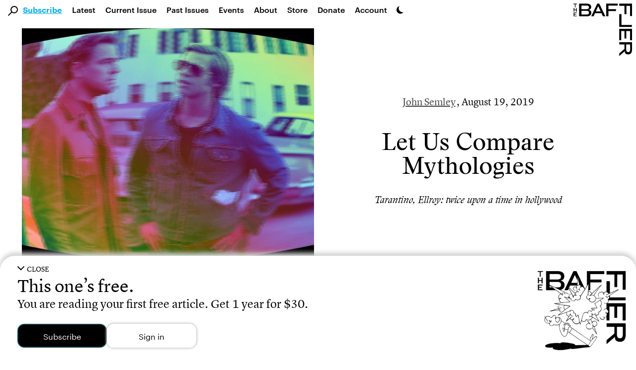

--- FILE ---
content_type: text/html; charset=UTF-8
request_url: https://thebaffler.com/latest/let-us-compare-mythologies-semley
body_size: 23367
content:
<!doctype html>
<html lang="en-US">
<!--
        c~~p ,_________.
  ,___'oo  )           \
  ( O O                  )/
  `=^='                 /
        \    ,     .   /
        \\  |___'|  /
        ||__|    |_|__|
-->
  <head>
    <meta charset="utf-8">
    <meta http-equiv="x-ua-compatible" content="ie=edge">
    <meta name="viewport" content="width=device-width, initial-scale=1, shrink-to-fit=no">
    <title>Let Us Compare Mythologies | John Semley</title>
	<style>img:is([sizes="auto" i], [sizes^="auto," i]) { contain-intrinsic-size: 3000px 1500px }</style>
	
<!-- Google Tag Manager for WordPress by gtm4wp.com -->
<script data-cfasync="false" data-pagespeed-no-defer>
	var gtm4wp_datalayer_name = "dataLayer";
	var dataLayer = dataLayer || [];
</script>
<!-- End Google Tag Manager for WordPress by gtm4wp.com -->
<!-- The SEO Framework by Sybre Waaijer -->
<link rel="canonical" href="https://thebaffler.com/latest/let-us-compare-mythologies-semley" />
<meta name="description" content="Once Upon a Time in Hollywood constitutes the third entry in a woozy triptych dealing with what is sometimes, incorrectly, called “historical revisionism.”" />
<meta property="og:type" content="article" />
<meta property="og:locale" content="en_US" />
<meta property="og:site_name" content="The Baffler" />
<meta property="og:title" content="Let Us Compare Mythologies | John Semley" />
<meta property="og:description" content="Once Upon a Time in Hollywood constitutes the third entry in a woozy triptych dealing with what is sometimes, incorrectly, called “historical revisionism.”" />
<meta property="og:url" content="https://thebaffler.com/latest/let-us-compare-mythologies-semley" />
<meta property="og:image" content="https://thebaffler.com/wp-content/uploads/2019/08/hollywoodrainbowoldtv.jpg" />
<meta property="og:image:width" content="1000" />
<meta property="og:image:height" content="730" />
<meta property="article:published_time" content="2019-08-19T17:07:19+00:00" />
<meta property="article:modified_time" content="2019-08-19T17:07:19+00:00" />
<meta property="article:author" content="https://www.facebook.com/TheBafflerMagazine" />
<meta property="article:publisher" content="https://www.facebook.com/TheBafflerMagazine" />
<meta name="twitter:card" content="summary_large_image" />
<meta name="twitter:site" content="@thebafflermag" />
<meta name="twitter:title" content="Let Us Compare Mythologies | John Semley" />
<meta name="twitter:description" content="Once Upon a Time in Hollywood constitutes the third entry in a woozy triptych dealing with what is sometimes, incorrectly, called “historical revisionism.”" />
<meta name="twitter:image" content="https://thebaffler.com/wp-content/uploads/2019/08/hollywoodrainbowoldtv.jpg" />
<meta name="google-site-verification" content="mhHCKUW8GDYIOpiJDl82-A9nYy-st43RiuJTpCAyclw" />
<script type="application/ld+json">{"@context":"https://schema.org","@graph":[{"@type":"WebSite","@id":"https://thebaffler.com/#/schema/WebSite","url":"https://thebaffler.com/","name":"The Baffler","description":"Website of The Baffler, est. 1988, a printed and digital magazine of art and criticism.","inLanguage":"en-US","publisher":{"@type":"Organization","@id":"https://thebaffler.com/#/schema/Organization","name":"The Baffler","url":"https://thebaffler.com/"}},{"@type":"WebPage","@id":"https://thebaffler.com/latest/let-us-compare-mythologies-semley","url":"https://thebaffler.com/latest/let-us-compare-mythologies-semley","name":"Let Us Compare Mythologies | John Semley","description":"Once Upon a Time in Hollywood constitutes the third entry in a woozy triptych dealing with what is sometimes, incorrectly, called “historical revisionism.”","inLanguage":"en-US","isPartOf":{"@id":"https://thebaffler.com/#/schema/WebSite"},"potentialAction":{"@type":"ReadAction","target":"https://thebaffler.com/latest/let-us-compare-mythologies-semley"},"datePublished":"2019-08-19T17:07:19+00:00","dateModified":"2019-08-19T17:07:19+00:00","author":{"@type":"Person","@id":"https://thebaffler.com/#/schema/Person/a58d86039b9e0763ec95b09ad6cb9729","name":"Michael Gardiner"}}]}</script>
<!-- / The SEO Framework by Sybre Waaijer | 1.78ms meta | 0.21ms boot -->

<script>
window._wpemojiSettings = {"baseUrl":"https:\/\/s.w.org\/images\/core\/emoji\/16.0.1\/72x72\/","ext":".png","svgUrl":"https:\/\/s.w.org\/images\/core\/emoji\/16.0.1\/svg\/","svgExt":".svg","source":{"concatemoji":"https:\/\/thebaffler.com\/wp-includes\/js\/wp-emoji-release.min.js?ver=6.8.2"}};
/*! This file is auto-generated */
!function(s,n){var o,i,e;function c(e){try{var t={supportTests:e,timestamp:(new Date).valueOf()};sessionStorage.setItem(o,JSON.stringify(t))}catch(e){}}function p(e,t,n){e.clearRect(0,0,e.canvas.width,e.canvas.height),e.fillText(t,0,0);var t=new Uint32Array(e.getImageData(0,0,e.canvas.width,e.canvas.height).data),a=(e.clearRect(0,0,e.canvas.width,e.canvas.height),e.fillText(n,0,0),new Uint32Array(e.getImageData(0,0,e.canvas.width,e.canvas.height).data));return t.every(function(e,t){return e===a[t]})}function u(e,t){e.clearRect(0,0,e.canvas.width,e.canvas.height),e.fillText(t,0,0);for(var n=e.getImageData(16,16,1,1),a=0;a<n.data.length;a++)if(0!==n.data[a])return!1;return!0}function f(e,t,n,a){switch(t){case"flag":return n(e,"\ud83c\udff3\ufe0f\u200d\u26a7\ufe0f","\ud83c\udff3\ufe0f\u200b\u26a7\ufe0f")?!1:!n(e,"\ud83c\udde8\ud83c\uddf6","\ud83c\udde8\u200b\ud83c\uddf6")&&!n(e,"\ud83c\udff4\udb40\udc67\udb40\udc62\udb40\udc65\udb40\udc6e\udb40\udc67\udb40\udc7f","\ud83c\udff4\u200b\udb40\udc67\u200b\udb40\udc62\u200b\udb40\udc65\u200b\udb40\udc6e\u200b\udb40\udc67\u200b\udb40\udc7f");case"emoji":return!a(e,"\ud83e\udedf")}return!1}function g(e,t,n,a){var r="undefined"!=typeof WorkerGlobalScope&&self instanceof WorkerGlobalScope?new OffscreenCanvas(300,150):s.createElement("canvas"),o=r.getContext("2d",{willReadFrequently:!0}),i=(o.textBaseline="top",o.font="600 32px Arial",{});return e.forEach(function(e){i[e]=t(o,e,n,a)}),i}function t(e){var t=s.createElement("script");t.src=e,t.defer=!0,s.head.appendChild(t)}"undefined"!=typeof Promise&&(o="wpEmojiSettingsSupports",i=["flag","emoji"],n.supports={everything:!0,everythingExceptFlag:!0},e=new Promise(function(e){s.addEventListener("DOMContentLoaded",e,{once:!0})}),new Promise(function(t){var n=function(){try{var e=JSON.parse(sessionStorage.getItem(o));if("object"==typeof e&&"number"==typeof e.timestamp&&(new Date).valueOf()<e.timestamp+604800&&"object"==typeof e.supportTests)return e.supportTests}catch(e){}return null}();if(!n){if("undefined"!=typeof Worker&&"undefined"!=typeof OffscreenCanvas&&"undefined"!=typeof URL&&URL.createObjectURL&&"undefined"!=typeof Blob)try{var e="postMessage("+g.toString()+"("+[JSON.stringify(i),f.toString(),p.toString(),u.toString()].join(",")+"));",a=new Blob([e],{type:"text/javascript"}),r=new Worker(URL.createObjectURL(a),{name:"wpTestEmojiSupports"});return void(r.onmessage=function(e){c(n=e.data),r.terminate(),t(n)})}catch(e){}c(n=g(i,f,p,u))}t(n)}).then(function(e){for(var t in e)n.supports[t]=e[t],n.supports.everything=n.supports.everything&&n.supports[t],"flag"!==t&&(n.supports.everythingExceptFlag=n.supports.everythingExceptFlag&&n.supports[t]);n.supports.everythingExceptFlag=n.supports.everythingExceptFlag&&!n.supports.flag,n.DOMReady=!1,n.readyCallback=function(){n.DOMReady=!0}}).then(function(){return e}).then(function(){var e;n.supports.everything||(n.readyCallback(),(e=n.source||{}).concatemoji?t(e.concatemoji):e.wpemoji&&e.twemoji&&(t(e.twemoji),t(e.wpemoji)))}))}((window,document),window._wpemojiSettings);
</script>
<style id='wp-emoji-styles-inline-css'>

	img.wp-smiley, img.emoji {
		display: inline !important;
		border: none !important;
		box-shadow: none !important;
		height: 1em !important;
		width: 1em !important;
		margin: 0 0.07em !important;
		vertical-align: -0.1em !important;
		background: none !important;
		padding: 0 !important;
	}
</style>
<style id='elasticpress-related-posts-style-inline-css'>
.editor-styles-wrapper .wp-block-elasticpress-related-posts ul,.wp-block-elasticpress-related-posts ul{list-style-type:none;padding:0}.editor-styles-wrapper .wp-block-elasticpress-related-posts ul li a>div{display:inline}

</style>
<link rel='stylesheet' id='contact-form-7-css' href='https://thebaffler.com/wp-content/plugins/contact-form-7/includes/css/styles.css?ver=6.1.1' media='all' />
<link rel='stylesheet' id='mc4wp-form-styles-builder-css' href='//thebaffler.com/wp-content/uploads/mc4wp-stylesheets/bundle.css?ver=1748542278' media='all' />
<link rel='stylesheet' id='sage/app.css-css' href='https://thebaffler.com/wp-content/themes/salviadiez/public/styles/app.css?id=18b85090f560c78e4d0e5e1f907f3a05' media='all' />
<script src="https://thebaffler.com/wp-includes/js/jquery/jquery.min.js?ver=3.7.1" id="jquery-core-js"></script>
<script src="https://thebaffler.com/wp-includes/js/jquery/jquery-migrate.min.js?ver=3.4.1" id="jquery-migrate-js"></script>
<link rel="https://api.w.org/" href="https://thebaffler.com/wp-json/" /><link rel="alternate" title="JSON" type="application/json" href="https://thebaffler.com/wp-json/wp/v2/posts/20994" /><link rel="EditURI" type="application/rsd+xml" title="RSD" href="https://thebaffler.com/xmlrpc.php?rsd" />
<link rel="alternate" title="oEmbed (JSON)" type="application/json+oembed" href="https://thebaffler.com/wp-json/oembed/1.0/embed?url=https%3A%2F%2Fthebaffler.com%2Flatest%2Flet-us-compare-mythologies-semley" />
<link rel="alternate" title="oEmbed (XML)" type="text/xml+oembed" href="https://thebaffler.com/wp-json/oembed/1.0/embed?url=https%3A%2F%2Fthebaffler.com%2Flatest%2Flet-us-compare-mythologies-semley&#038;format=xml" />

<!-- Google Tag Manager for WordPress by gtm4wp.com -->
<!-- GTM Container placement set to footer -->
<script data-cfasync="false" data-pagespeed-no-defer>
	var dataLayer_content = {"pageTitle":"Let Us Compare Mythologies | John Semley","pagePostType":"post","pagePostType2":"single-post","pageCategory":["culture-trust"],"pageAttributes":["film","movies","mythology","tarantino"],"pagePostDate":"August 19, 2019","pagePostDateYear":2019,"pagePostDateMonth":8,"pagePostDateDay":19,"pagePostDateDayName":"Monday","pagePostDateHour":13,"pagePostDateMinute":7,"pagePostDateIso":"2019-08-19T13:07:19-04:00","pagePostDateUnix":1566220039,"pagePostTerms":{"category":["Culture Trust"],"post_tag":["film","movies","mythology","Tarantino"],"meta":{"episode_type":"audio","audio_file":"","duration":"","filesize":"","date_recorded":"","explicit":"","block":""}},"browserName":"","browserVersion":"","browserEngineName":"","browserEngineVersion":"","osName":"","osVersion":"","deviceType":"bot","deviceManufacturer":"","deviceModel":"","postCountOnPage":1,"postCountTotal":1,"postID":20994,"postFormat":"standard"};
	dataLayer.push( dataLayer_content );
</script>
<script data-cfasync="false" data-pagespeed-no-defer>
(function(w,d,s,l,i){w[l]=w[l]||[];w[l].push({'gtm.start':
new Date().getTime(),event:'gtm.js'});var f=d.getElementsByTagName(s)[0],
j=d.createElement(s),dl=l!='dataLayer'?'&l='+l:'';j.async=true;j.src=
'//www.googletagmanager.com/gtm.js?id='+i+dl;f.parentNode.insertBefore(j,f);
})(window,document,'script','dataLayer','GTM-KLFX7XK');
</script>
<!-- End Google Tag Manager for WordPress by gtm4wp.com --><script>(()=>{var o=[],i={};["on","off","toggle","show"].forEach((l=>{i[l]=function(){o.push([l,arguments])}})),window.Boxzilla=i,window.boxzilla_queue=o})();</script>  </head>

  <body class="wp-singular post-template-default single single-post postid-20994 single-format-standard wp-embed-responsive wp-theme-salviadiez let-us-compare-mythologies-semley latest global"    x-data="{
        darkMode: localStorage.getItem('darkMode'),
        openSearch: false,
        motionSafe: localStorage.getItem('motionSafe'),
        }"
    x-init="$watch('darkMode', val => localStorage.setItem('darkMode', val)),
            $watch('motionSafe', val => localStorage.setItem('motionSafe', val))"
    x-bind:class="(document.querySelector('.page-template-template-page-subscriptions') || document.querySelector('.page-template-template-page-gift-subscriptions') || document.querySelector('.page-template-template-page-special-book-offer') || document.querySelector('.page-template-template-page-summer-2024-bucket-hat')) ? { 'motion-off': motionSafe == '1' } :
        {
            'dark': darkMode === 'dark' || (darkMode === 'system' && window.matchMedia('(prefers-color-scheme: dark)').matches),
            'motion-off': motionSafe == '1'
        }"
    @keydown.cmd.k="openSearch = !openSearch;  $nextTick(() => $refs.largeSearch.focus());"
    @keydown.ctrl.k="openSearch = !openSearch;  $nextTick(() => $refs.largeSearch.focus());">
                    <div id="app" class="dark:bg-dark-mode-black dark:color-white" style="min-height: 100vh;">
                <a class="sr-only focus:not-sr-only" href="#main">
  Skip to content
</a>

<header class="padding-for-admin-bar-nav md:sticky md:top-0 md:z-50 bg-white dark:bg-dark-mode-black">
  <div class="pb-3 md:hidden" x-data="{ openMobileMenu: false }" x-trap.noreturn="openMobileMenu">
    <div class="p-3 flex items-center justify-between">
      <div class="w-1/5" >
          <button class="align-middle icon-link" @click="openMobileMenu = !openMobileMenu" x-bind:aria-expanded="openMobileMenu" aria-controls="navigation" @keydown.esc="openMobileMenu = false">
            <div x-show="!openMobileMenu"><svg class="h-6" version="1.1" class="burger" xmlns="http://www.w3.org/2000/svg" xmlns:xlink="http://www.w3.org/1999/xlink" x="0px" y="0px" width="27.3px" height="30px" viewBox="0 0 27.3 30" style="enable-background:new 0 0 27.3 30;" xml:space="preserve">
          <path d="M27.3,30H0v-4.6h27.3V30z M27.3,12.7H0v4.6h27.3V12.7z M27.3,0H0v4.6h27.3V0z"></path>
      </svg></div>
            <div x-show="openMobileMenu" x-cloak><svg class="h-6" class="x-spot" version="1.1" xmlns="http://www.w3.org/2000/svg" xmlns:xlink="http://www.w3.org/1999/xlink" x="0px" y="0px" width="22.5px" height="22.5px" viewBox="0 0 22.5 22.5" style="enable-background:new 0 0 22.5 22.5;" xml:space="preserve">
    <polygon points="19.3,0 11.3,8 3.3,0 0,3.3 8,11.3 0,19.3 3.3,22.5 11.3,14.5 19.3,22.5 22.5,19.3 14.5,11.3
    22.5,3.3 		"></polygon>
</svg></div>
            <span class="sr-only">Main Navigation</span>
          </button>
      </div>
      <a class="w-3/5 flex justify-center icon-link" href="https://thebaffler.com/" aria-label="Homepage">
        <svg class="h-10" version="1.1" xmlns="http://www.w3.org/2000/svg" xmlns:xlink="http://www.w3.org/1999/xlink" x="0px" y="0px" width="244px" height="32px" viewBox="0 0 244 32" style="enable-background:new 0 0 244 32;" xml:space="preserve">
    <path d="M176.2,0h28.5v4.9h-22.8V14H200v4.7h-18.2V27h22.8v4.9h-28.5L176.2,0z M34.8,0c7.5,0,11.1,3.3,11.1,8.2v0.6
            c0,3.5-2,6.3-6.1,7.1c4.6,0.8,6.6,3.9,6.6,6.7v0.9c0,5-4,8.4-11.4,8.4H14.9V0H34.8z M34.8,18.1H20.6v9.1h14.6
            c3.9,0,5.3-1.9,5.3-4.2v-0.6C40.5,19.9,38.8,18.1,34.8,18.1L34.8,18.1z M35.1,4.8H20.6v9.1h14.1c3.9,0,5.7-1.9,5.7-4.4V9
            C40.4,6.7,39,4.8,35.1,4.8L35.1,4.8z M53.5,31.9h-5.9L62.4,0h5l15.1,31.9h-6l-3.6-8H57L53.5,31.9z M58.9,19.6h11.9l-6-13.2
            L58.9,19.6z M125,4.9h22.8V0h-28.5v31.9h5.7V18.7h18.2V14H125V4.9z M86.2,31.9h5.7V18.7H110V14H91.8V4.9h22.8V0H86.2L86.2,31.9z
                M165.4,27h-22.1v4.9h27.8V0h-5.7L165.4,27z M232,18l12,14h-7l-11.2-13.2h-10.4v13.1h-5.7V0h17.8c8.6,0,12.1,3.3,12.4,8.6V9
            C240,14.6,237.6,17.7,232,18z M228.4,14.5c3.9,0,5.8-2,5.8-4.6V9.1c0-2.2-1.6-4.3-6-4.3h-12.8v9.7L228.4,14.5z M3.2,9.4h1.6V1.5
            h3.2V0.1H0v1.4h3.2V9.4z M7.8,11.2H6.1v3.9H1.9v-3.9H0.3v9.3h1.6v-4h4.2v4h1.7V11.2z M7.8,23.9v-1.4H0.3v9.3h7.5v-1.4H1.9v-2.7
            h4.5v-1.4H1.9v-2.4H7.8z"></path>
</svg>
      </a>
      <div class="w-1/5 flex justify-end">
        <div x-data="{ openDarkMode: false }" x-trap.noreturn.noscroll="openDarkMode">
    <button class='lg:ml-2 mt-2 md:mt-3 h-7 md:h-4 icon-link'
    @click="openDarkMode = !openDarkMode;" x-ref="darkModeButton" x-bind:aria-expanded="openDarkMode"
    @keydown.esc="openDarkMode = false" x-bind:aria-describedby="darkMode"
    @keyup.enter="openDarkMode = true; $refs.lightButton.focus();"
    @keyup.right="$refs.lightButton.focus();" @keyup.down="$refs.lightButton.focus();"
    @keyup.left="$refs.systemButton.focus();" @keyup.up="$refs.systemButton.focus();">
        <svg xmlns="http://www.w3.org/2000/svg"
        viewBox='0 0 100 100'
        class="h-7 md:h-4">
        <path d='M65.44,75.94a48.15,48.15,0,0,1-22-73.44A48.15,48.15,0,1,0,93.53,77.71,47.87,47.87,0,0,1,65.44,75.94Z' />
        </svg>
        <span class="sr-only">Dark Mode Settings</span>
    </button>
    <div x-show="openDarkMode" class="fixed inset-0 bg-black bg-opacity-50 overflow-y-auto h-full w-full z-50" style="z-index: 75;"></div>
    <div class="absolute left-0 h-32 w-full px-10 mt-7 md:mt-1" style="z-index: 100;"
        x-show="openDarkMode" @click.away="openDarkMode = false"
        x-transition:enter="transition ease-in-out duration-500"
        x-transition:enter-start="opacity-0 transform -translate-y-1/2"
        x-transition:enter-end="opacity-100 transform translate-y-0"
        x-transition:leave="transition ease-in duration-500"
        x-transition:leave-start="opacity-5 transform translate-y-0"
        x-transition:leave-end="opacity-0 transform -translate-y-1/2"
        x-cloak >
        <div class="w-full h-32 flex flex-col md:flex-row border border-black border-4">
            <button class="dark-mode-button border-2 md:border-r" x-on:click="darkMode = 'light'; openDarkMode = false"
            @keyup.enter="darkMode = 'light'; openDarkMode = false; $refs.darkModeButton.focus();" @keydown.esc="openDarkMode = false; $refs.darkModeButton.focus();" @keyup.alt.up="openDarkMode = false; $refs.darkModeButton.focus();"
            @keyup.left="$refs.systemButton.focus();" @keyup.right="$refs.darkButton.focus();"
            @keyup.up="$refs.darkModeButton.focus();" @keyup.down="$refs.darkButton.focus();"
            x-ref="lightButton" >
                <div class="dark-mode-button-container">
                    <svg xmlns="http://www.w3.org/2000/svg"
                    x-bind:class="{'border-2 border-brand-primary': darkMode == 'light'}"
                    class="w-6 h-6 p-1 text-gray-700 transition rounded-full cursor-pointer hover:bg-gray-200" fill="none" viewBox="0 0 24 24" stroke="currentColor" stroke-width="2" x-cloak>
                    <path stroke-linecap="round" stroke-linejoin="round" d="M12 3v1m0 16v1m9-9h-1M4 12H3m15.364 6.364l-.707-.707M6.343 6.343l-.707-.707m12.728 0l-.707.707M6.343 17.657l-.707.707M16 12a4 4 0 11-8 0 4 4 0 018 0z" />
                    </svg>
                    <div class="mt-3">Light Mode</div>
                    <div x-show="darkMode == 'light'" class="italic text-xs">Currently selected</div>
                </div>
            </button>
            <button class="dark-mode-button border-2 border-t-0 md:border-2 md:border-l md:border-r"
            x-on:click="darkMode = 'dark'; openDarkMode = false" @keyup.enter="darkMode = 'dark'; openDarkMode = false; $refs.darkModeButton.focus();"
            @keydown.esc="openDarkMode = false; $refs.darkModeButton.focus();" @keyup.alt.up="openDarkMode = false; $refs.darkModeButton.focus();"
            @keyup.left="$refs.lightButton.focus();" @keyup.right="$refs.systemButton.focus();"
            @keyup.up="$refs.lightButton.focus();" @keyup.down="$refs.systemButton.focus();"
            x-ref="darkButton">
                <div class="dark-mode-button-container">
                    <svg xmlns="http://www.w3.org/2000/svg"
                    x-bind:class="{'border-2 border-brand-primary': darkMode == 'dark'}"
                    class="w-6 h-6 p-1 text-gray-100 transition bg-gray-700 rounded-full cursor-pointer" viewBox="0 0 20 20" fill="currentColor">
                    <path d="M17.293 13.293A8 8 0 016.707 2.707a8.001 8.001 0 1010.586 10.586z" x-cloak/>
                    </svg>
                    <div class="mt-3">Dark Mode</div>
                    <div x-show="darkMode == 'dark'" class="italic text-xs">Currently selected</div>
                </div>
            </button>

            <button class="dark-mode-button border-2 border-t-0 md:border-2 md:border-l"
            x-on:click="darkMode = 'system'; openDarkMode = false" @keyup.enter="darkMode = 'system'; openDarkMode = false; $refs.darkModeButton.focus();"
            @keydown.esc="openDarkMode = false; $refs.darkModeButton.focus();" @keyup.alt.up="openDarkMode = false; $refs.darkModeButton.focus();"
            @keyup.left="$refs.darkButton.focus();" @keyup.right="$refs.lightButton.focus();"
            @keyup.up="$refs.darkButton.focus();" @keyup.down="$refs.darkModeButton.focus();"
            x-ref="systemButton">
                <div class="dark-mode-button-container">
                    <svg
                    xmlns="http://www.w3.org/2000/svg"
                    x-cloak
                    x-show="! window.matchMedia('(prefers-color-scheme: dark)').matches"
                    x-bind:class="{'border-2 border-brand-primary': darkMode == 'system'}"
                    class="w-6 h-6 p-1 text-gray-700 transition bg-gray-100 rounded-full cursor-pointer"
                    fill="none" viewBox="0 0 24 24" stroke="currentColor" stroke-width="2" x-cloak>
                    <path stroke-linecap="round" stroke-linejoin="round" d="M10.325 4.317c.426-1.756 2.924-1.756 3.35 0a1.724 1.724 0 002.573 1.066c1.543-.94 3.31.826 2.37 2.37a1.724 1.724 0 001.065 2.572c1.756.426 1.756 2.924 0 3.35a1.724 1.724 0 00-1.066 2.573c.94 1.543-.826 3.31-2.37 2.37a1.724 1.724 0 00-2.572 1.065c-.426 1.756-2.924 1.756-3.35 0a1.724 1.724 0 00-2.573-1.066c-1.543.94-3.31-.826-2.37-2.37a1.724 1.724 0 00-1.065-2.572c-1.756-.426-1.756-2.924 0-3.35a1.724 1.724 0 001.066-2.573c-.94-1.543.826-3.31 2.37-2.37.996.608 2.296.07 2.572-1.065z" />
                    <path stroke-linecap="round" stroke-linejoin="round" d="M15 12a3 3 0 11-6 0 3 3 0 016 0z" />
                    </svg>

                    <svg
                    xmlns="http://www.w3.org/2000/svg"
                    x-show="window.matchMedia('(prefers-color-scheme: dark)').matches"
                    x-bind:class="{'border-2 border-brand-primary': darkMode === 'system'}"
                    class="w-6 h-6 p-1 text-gray-100 transition bg-gray-700 rounded-full cursor-pointer"
                    x-cloak
                    fill="none" viewBox="0 0 24 24" stroke="currentColor" stroke-width="2" x-cloak>
                    <path stroke-linecap="round" stroke-linejoin="round" d="M10.325 4.317c.426-1.756 2.924-1.756 3.35 0a1.724 1.724 0 002.573 1.066c1.543-.94 3.31.826 2.37 2.37a1.724 1.724 0 001.065 2.572c1.756.426 1.756 2.924 0 3.35a1.724 1.724 0 00-1.066 2.573c.94 1.543-.826 3.31-2.37 2.37a1.724 1.724 0 00-2.572 1.065c-.426 1.756-2.924 1.756-3.35 0a1.724 1.724 0 00-2.573-1.066c-1.543.94-3.31-.826-2.37-2.37a1.724 1.724 0 00-1.065-2.572c-1.756-.426-1.756-2.924 0-3.35a1.724 1.724 0 001.066-2.573c-.94-1.543.826-3.31 2.37-2.37.996.608 2.296.07 2.572-1.065z" />
                    <path stroke-linecap="round" stroke-linejoin="round" d="M15 12a3 3 0 11-6 0 3 3 0 016 0z" />
                    </svg>
                    <div class="mt-3">System Settings</div>
                    <div x-show="darkMode == 'system'" class="italic text-xs">Currently selected</div>
                </div>
            </button>
        </div>
    </div>
</div>      </div>
    </div>
    <nav @keydown.esc="openMobileMenu = false" class="h-100vh" x-show="openMobileMenu" x-cloak aria-label="Primary Navigation">
              <div class="pl-7"><ul id="menu-primary-2" class="primary-nav-small pl-14 flex flex-col"><li class="font-lion search-field menu-item"><div class="search-svg"><svg 
	version="1.1"
	xmlns="http://www.w3.org/2000/svg" 
	xmlns:xlink="http://www.w3.org/1999/xlink" 
	x="0px" y="0px" 
	width="19.7px" height="19.7px" 
	viewBox="0 0 19.7 19.7" 
	style="enable-background:new 0 0 19.7 19.7;"
	xml:space="preserve" 
	class="nav-mag">
		<g>
			<path d="M7.2,2.2c-2.6,2.6-2.9,6.7-0.7,9.6L0,18.3l1.4,1.4L8,13.1c3.2,2.4,7.8,1.8,10.2-1.4S20,3.9,16.8,1.5
				C13.9-0.7,9.8-0.4,7.2,2.2L7.2,2.2z M16.2,11.1c-2.1,2.1-5.4,2.1-7.5,0s-2.1-5.4,0-7.5s5.4-2.1,7.5,0c1,1,1.6,2.3,1.6,3.7
				C17.7,8.7,17.1,10.1,16.2,11.1L16.2,11.1z"/>
		</g>
</svg></div><form role="search" method="get" action="https://thebaffler.com" class="search-input"><input type="text" placeholder="Search . . ." value="" name="s"></form></li><li class="subscribe-click blue-link menu-item menu-item-type-post_type menu-item-object-page menu-item-47359"><span class="py-3"><a href="https://thebaffler.com/subscriptions">Subscribe</a></span></li>
<li class="menu-item menu-item-type-post_type menu-item-object-page current_page_parent menu-item-14831"><span class="py-3"><a href="https://thebaffler.com/latest">Latest</a></span></li>
<li class="lh-caps menu-item menu-item-type-custom menu-item-object-custom menu-item-3383"><span class="py-3"><a href="/issues/no-82">Current Issue</a></span></li>
<li class="hidden-md-only menu-item menu-item-type-custom menu-item-object-custom menu-item-8"><span class="py-3"><a href="/issues">Past Issues</a></span></li>
<li class="menu-item menu-item-type-custom menu-item-object-custom menu-item-52060"><span class="py-3"><a href="/events">Events</a></span></li>
<li class="menu-item menu-item-type-post_type menu-item-object-page menu-item-14832"><span class="py-3"><a href="https://thebaffler.com/about">About</a></span></li>
<li class="menu-item menu-item-type-custom menu-item-object-custom menu-item-20"><span class="py-3"><a target="_blank" href="https://store.thebaffler.com">Store</a></span></li>
<li class="hidden-md-only menu-item menu-item-type-custom menu-item-object-custom menu-item-11"><span class="py-3"><a href="/donate">Donate</a></span></li>
<li class="blink-sdk-trigger menu-item menu-item-type-custom menu-item-object-custom menu-item-25179"><span class="py-3"><a href="#">Account</a></span></li>
</ul></div>
          </nav>
  </div>
  <div class="pb-2 hidden md:flex ">
    <div x-trap.noreturn="openSearch">
      <button class="align-middle ml-4 mt-3" @click="openSearch = !openSearch; $nextTick(() => $refs.largeSearch.focus());" @keydown.esc="openSearch = false"
        x-bind:aria-expanded="openSearch" aria-controls="search">
          <svg class="w-5 h-5 align-middle icon-link" 
	version="1.1"
	xmlns="http://www.w3.org/2000/svg" 
	xmlns:xlink="http://www.w3.org/1999/xlink" 
	x="0px" y="0px" 
	width="19.7px" height="19.7px" 
	viewBox="0 0 19.7 19.7" 
	style="enable-background:new 0 0 19.7 19.7;"
	xml:space="preserve" 
	class="nav-mag">
		<g>
			<path d="M7.2,2.2c-2.6,2.6-2.9,6.7-0.7,9.6L0,18.3l1.4,1.4L8,13.1c3.2,2.4,7.8,1.8,10.2-1.4S20,3.9,16.8,1.5
				C13.9-0.7,9.8-0.4,7.2,2.2L7.2,2.2z M16.2,11.1c-2.1,2.1-5.4,2.1-7.5,0s-2.1-5.4,0-7.5s5.4-2.1,7.5,0c1,1,1.6,2.3,1.6,3.7
				C17.7,8.7,17.1,10.1,16.2,11.1L16.2,11.1z"/>
		</g>
</svg>
          <span class="sr-only">Search</span>
      </button>
      <div x-show="openSearch;" class="fixed inset-0 bg-black bg-opacity-50 overflow-y-auto h-full w-full z-50" style="z-index: 75;"></div>
      <div class="absolute left-0 w-full px-12 mt-3.5" style="z-index: 100;"
        x-show="openSearch" @click.away="openSearch = false"
        x-transition:enter="transition ease-in-out duration-500"
        x-transition:enter-start="opacity-0 transform -translate-y-1/2"
        x-transition:enter-end="opacity-100 transform translate-y-0"
        x-transition:leave="transition ease-in duration-500"
        x-transition:leave-start="opacity-5 transform translate-y-0"
        x-transition:leave-end="opacity-0 transform -translate-y-1/2"
        x-cloak>
        <div class="w-full flex flex-col justify border-dark-grey-text border-2 text-dark-grey-text bg-lightest-grey py-8">
          <div class="flex justify-between ml-16 md:ml-24 xl:ml-44 w-9/12 xl:w-8/12">
            <form role="search" method="get" action="https://thebaffler.com/" class="w-full">
              <input x-ref="largeSearch" type="text" class="pl-1 w-11/12 font-lion outline-none focus:outline-none bg-lightest-grey border-b border-light-grey-text text-title-size leading-title-lh placeholder-dark-grey-text"
              type="submit" placeholder="Search . . ." value="" name="s" @keydown.esc="openSearch = false">
            </form>
            <div class="flex flex-col justify-around">
              <button class="h-6 text-dark-grey-text" x-show="openSearch" @click="openSearch = false" x-bind:aria-expanded="openSearch" aria-controls="search" @keydown.esc="openSearch = false">
                <svg class="h-6 cursor-pointer hover:text-light-grey-text active:text-light-grey-text focus:text-light-grey-text" class="x-spot" version="1.1" xmlns="http://www.w3.org/2000/svg" xmlns:xlink="http://www.w3.org/1999/xlink" x="0px" y="0px" width="22.5px" height="22.5px" viewBox="0 0 22.5 22.5" style="enable-background:new 0 0 22.5 22.5;" xml:space="preserve">
    <polygon points="19.3,0 11.3,8 3.3,0 0,3.3 8,11.3 0,19.3 3.3,22.5 11.3,14.5 19.3,22.5 22.5,19.3 14.5,11.3
    22.5,3.3 		"></polygon>
</svg>
                <span class="sr-only">Exit Search</span>
              </button>
            </div>
          </div>
          <div class="pt-2 flex flex-col ml-16 md:ml-24 xl:ml-44 w-9/12 xl:w-8/12">
            <p style="margin-bottom:0px !important;">Press <span class="font-bold">return</span> to see results.</p>
            <p style="margin-bottom:0px !important;" class='text-xs'><span class="font-bold">cmd / ctrl + k</span> to open and close.</p>
          </div>
        </div>
      </div>
    </div>    
    <nav class="pt-1" aria-label="Primary Navigation">
              <div class="menu-primary-container"><ul id="menu-primary-3" class="primary-nav-large flex"><li class="font-lion search-field menu-item"><div class="search-svg"><svg 
	version="1.1"
	xmlns="http://www.w3.org/2000/svg" 
	xmlns:xlink="http://www.w3.org/1999/xlink" 
	x="0px" y="0px" 
	width="19.7px" height="19.7px" 
	viewBox="0 0 19.7 19.7" 
	style="enable-background:new 0 0 19.7 19.7;"
	xml:space="preserve" 
	class="nav-mag">
		<g>
			<path d="M7.2,2.2c-2.6,2.6-2.9,6.7-0.7,9.6L0,18.3l1.4,1.4L8,13.1c3.2,2.4,7.8,1.8,10.2-1.4S20,3.9,16.8,1.5
				C13.9-0.7,9.8-0.4,7.2,2.2L7.2,2.2z M16.2,11.1c-2.1,2.1-5.4,2.1-7.5,0s-2.1-5.4,0-7.5s5.4-2.1,7.5,0c1,1,1.6,2.3,1.6,3.7
				C17.7,8.7,17.1,10.1,16.2,11.1L16.2,11.1z"/>
		</g>
</svg></div><form role="search" method="get" action="https://thebaffler.com" class="search-input"><input type="text" placeholder="Search . . ." value="" name="s"></form></li><li class="subscribe-click blue-link menu-item menu-item-type-post_type menu-item-object-page menu-item-47359"><span class="mx-2.5"><a href="https://thebaffler.com/subscriptions">Subscribe</a></span></li>
<li class="menu-item menu-item-type-post_type menu-item-object-page current_page_parent menu-item-14831"><span class="mx-2.5"><a href="https://thebaffler.com/latest">Latest</a></span></li>
<li class="lh-caps menu-item menu-item-type-custom menu-item-object-custom menu-item-3383"><span class="mx-2.5"><a href="/issues/no-82">Current Issue</a></span></li>
<li class="hidden-md-only menu-item menu-item-type-custom menu-item-object-custom menu-item-8"><span class="mx-2.5"><a href="/issues">Past Issues</a></span></li>
<li class="menu-item menu-item-type-custom menu-item-object-custom menu-item-52060"><span class="mx-2.5"><a href="/events">Events</a></span></li>
<li class="menu-item menu-item-type-post_type menu-item-object-page menu-item-14832"><span class="mx-2.5"><a href="https://thebaffler.com/about">About</a></span></li>
<li class="menu-item menu-item-type-custom menu-item-object-custom menu-item-20"><span class="mx-2.5"><a target="_blank" href="https://store.thebaffler.com">Store</a></span></li>
<li class="hidden-md-only menu-item menu-item-type-custom menu-item-object-custom menu-item-11"><span class="mx-2.5"><a href="/donate">Donate</a></span></li>
<li class="blink-sdk-trigger menu-item menu-item-type-custom menu-item-object-custom menu-item-25179"><span class="mx-2.5"><a href="#">Account</a></span></li>
</ul></div>
          </nav>
    <div x-data="{ openDarkMode: false }" x-trap.noreturn.noscroll="openDarkMode">
    <button class='lg:ml-2 mt-2 md:mt-3 h-7 md:h-4 icon-link'
    @click="openDarkMode = !openDarkMode;" x-ref="darkModeButton" x-bind:aria-expanded="openDarkMode"
    @keydown.esc="openDarkMode = false" x-bind:aria-describedby="darkMode"
    @keyup.enter="openDarkMode = true; $refs.lightButton.focus();"
    @keyup.right="$refs.lightButton.focus();" @keyup.down="$refs.lightButton.focus();"
    @keyup.left="$refs.systemButton.focus();" @keyup.up="$refs.systemButton.focus();">
        <svg xmlns="http://www.w3.org/2000/svg"
        viewBox='0 0 100 100'
        class="h-7 md:h-4">
        <path d='M65.44,75.94a48.15,48.15,0,0,1-22-73.44A48.15,48.15,0,1,0,93.53,77.71,47.87,47.87,0,0,1,65.44,75.94Z' />
        </svg>
        <span class="sr-only">Dark Mode Settings</span>
    </button>
    <div x-show="openDarkMode" class="fixed inset-0 bg-black bg-opacity-50 overflow-y-auto h-full w-full z-50" style="z-index: 75;"></div>
    <div class="absolute left-0 h-32 w-full px-10 mt-7 md:mt-1" style="z-index: 100;"
        x-show="openDarkMode" @click.away="openDarkMode = false"
        x-transition:enter="transition ease-in-out duration-500"
        x-transition:enter-start="opacity-0 transform -translate-y-1/2"
        x-transition:enter-end="opacity-100 transform translate-y-0"
        x-transition:leave="transition ease-in duration-500"
        x-transition:leave-start="opacity-5 transform translate-y-0"
        x-transition:leave-end="opacity-0 transform -translate-y-1/2"
        x-cloak >
        <div class="w-full h-32 flex flex-col md:flex-row border border-black border-4">
            <button class="dark-mode-button border-2 md:border-r" x-on:click="darkMode = 'light'; openDarkMode = false"
            @keyup.enter="darkMode = 'light'; openDarkMode = false; $refs.darkModeButton.focus();" @keydown.esc="openDarkMode = false; $refs.darkModeButton.focus();" @keyup.alt.up="openDarkMode = false; $refs.darkModeButton.focus();"
            @keyup.left="$refs.systemButton.focus();" @keyup.right="$refs.darkButton.focus();"
            @keyup.up="$refs.darkModeButton.focus();" @keyup.down="$refs.darkButton.focus();"
            x-ref="lightButton" >
                <div class="dark-mode-button-container">
                    <svg xmlns="http://www.w3.org/2000/svg"
                    x-bind:class="{'border-2 border-brand-primary': darkMode == 'light'}"
                    class="w-6 h-6 p-1 text-gray-700 transition rounded-full cursor-pointer hover:bg-gray-200" fill="none" viewBox="0 0 24 24" stroke="currentColor" stroke-width="2" x-cloak>
                    <path stroke-linecap="round" stroke-linejoin="round" d="M12 3v1m0 16v1m9-9h-1M4 12H3m15.364 6.364l-.707-.707M6.343 6.343l-.707-.707m12.728 0l-.707.707M6.343 17.657l-.707.707M16 12a4 4 0 11-8 0 4 4 0 018 0z" />
                    </svg>
                    <div class="mt-3">Light Mode</div>
                    <div x-show="darkMode == 'light'" class="italic text-xs">Currently selected</div>
                </div>
            </button>
            <button class="dark-mode-button border-2 border-t-0 md:border-2 md:border-l md:border-r"
            x-on:click="darkMode = 'dark'; openDarkMode = false" @keyup.enter="darkMode = 'dark'; openDarkMode = false; $refs.darkModeButton.focus();"
            @keydown.esc="openDarkMode = false; $refs.darkModeButton.focus();" @keyup.alt.up="openDarkMode = false; $refs.darkModeButton.focus();"
            @keyup.left="$refs.lightButton.focus();" @keyup.right="$refs.systemButton.focus();"
            @keyup.up="$refs.lightButton.focus();" @keyup.down="$refs.systemButton.focus();"
            x-ref="darkButton">
                <div class="dark-mode-button-container">
                    <svg xmlns="http://www.w3.org/2000/svg"
                    x-bind:class="{'border-2 border-brand-primary': darkMode == 'dark'}"
                    class="w-6 h-6 p-1 text-gray-100 transition bg-gray-700 rounded-full cursor-pointer" viewBox="0 0 20 20" fill="currentColor">
                    <path d="M17.293 13.293A8 8 0 016.707 2.707a8.001 8.001 0 1010.586 10.586z" x-cloak/>
                    </svg>
                    <div class="mt-3">Dark Mode</div>
                    <div x-show="darkMode == 'dark'" class="italic text-xs">Currently selected</div>
                </div>
            </button>

            <button class="dark-mode-button border-2 border-t-0 md:border-2 md:border-l"
            x-on:click="darkMode = 'system'; openDarkMode = false" @keyup.enter="darkMode = 'system'; openDarkMode = false; $refs.darkModeButton.focus();"
            @keydown.esc="openDarkMode = false; $refs.darkModeButton.focus();" @keyup.alt.up="openDarkMode = false; $refs.darkModeButton.focus();"
            @keyup.left="$refs.darkButton.focus();" @keyup.right="$refs.lightButton.focus();"
            @keyup.up="$refs.darkButton.focus();" @keyup.down="$refs.darkModeButton.focus();"
            x-ref="systemButton">
                <div class="dark-mode-button-container">
                    <svg
                    xmlns="http://www.w3.org/2000/svg"
                    x-cloak
                    x-show="! window.matchMedia('(prefers-color-scheme: dark)').matches"
                    x-bind:class="{'border-2 border-brand-primary': darkMode == 'system'}"
                    class="w-6 h-6 p-1 text-gray-700 transition bg-gray-100 rounded-full cursor-pointer"
                    fill="none" viewBox="0 0 24 24" stroke="currentColor" stroke-width="2" x-cloak>
                    <path stroke-linecap="round" stroke-linejoin="round" d="M10.325 4.317c.426-1.756 2.924-1.756 3.35 0a1.724 1.724 0 002.573 1.066c1.543-.94 3.31.826 2.37 2.37a1.724 1.724 0 001.065 2.572c1.756.426 1.756 2.924 0 3.35a1.724 1.724 0 00-1.066 2.573c.94 1.543-.826 3.31-2.37 2.37a1.724 1.724 0 00-2.572 1.065c-.426 1.756-2.924 1.756-3.35 0a1.724 1.724 0 00-2.573-1.066c-1.543.94-3.31-.826-2.37-2.37a1.724 1.724 0 00-1.065-2.572c-1.756-.426-1.756-2.924 0-3.35a1.724 1.724 0 001.066-2.573c-.94-1.543.826-3.31 2.37-2.37.996.608 2.296.07 2.572-1.065z" />
                    <path stroke-linecap="round" stroke-linejoin="round" d="M15 12a3 3 0 11-6 0 3 3 0 016 0z" />
                    </svg>

                    <svg
                    xmlns="http://www.w3.org/2000/svg"
                    x-show="window.matchMedia('(prefers-color-scheme: dark)').matches"
                    x-bind:class="{'border-2 border-brand-primary': darkMode === 'system'}"
                    class="w-6 h-6 p-1 text-gray-100 transition bg-gray-700 rounded-full cursor-pointer"
                    x-cloak
                    fill="none" viewBox="0 0 24 24" stroke="currentColor" stroke-width="2" x-cloak>
                    <path stroke-linecap="round" stroke-linejoin="round" d="M10.325 4.317c.426-1.756 2.924-1.756 3.35 0a1.724 1.724 0 002.573 1.066c1.543-.94 3.31.826 2.37 2.37a1.724 1.724 0 001.065 2.572c1.756.426 1.756 2.924 0 3.35a1.724 1.724 0 00-1.066 2.573c.94 1.543-.826 3.31-2.37 2.37a1.724 1.724 0 00-2.572 1.065c-.426 1.756-2.924 1.756-3.35 0a1.724 1.724 0 00-2.573-1.066c-1.543.94-3.31-.826-2.37-2.37a1.724 1.724 0 00-1.065-2.572c-1.756-.426-1.756-2.924 0-3.35a1.724 1.724 0 001.066-2.573c-.94-1.543.826-3.31 2.37-2.37.996.608 2.296.07 2.572-1.065z" />
                    <path stroke-linecap="round" stroke-linejoin="round" d="M15 12a3 3 0 11-6 0 3 3 0 016 0z" />
                    </svg>
                    <div class="mt-3">System Settings</div>
                    <div x-show="darkMode == 'system'" class="italic text-xs">Currently selected</div>
                </div>
            </button>
        </div>
    </div>
</div>    <a class="hidden icon-link pt-1 pr-2 md:block md:absolute md:right-0 md:top-0 padding-for-admin-bar-corner-logo" href="https://thebaffler.com/" aria-label="Homepage">
      <svg class="h-28" version="1.1" xmlns="http://www.w3.org/2000/svg" xmlns:xlink="http://www.w3.org/1999/xlink" x="0px" y="0px" width="117.6px" height="105px" viewBox="0 0 140.4 126" style="enable-background:new 0 0 140.4 126;" xml:space="preserve">

    <g>
        <path d="M0,0h8.6v1.4H5.1V9H3.5V1.4H0V0z M6.4,14.4H2.3v-3.8H0.6v9h1.6v-3.9h4.1v3.9H8v-9H6.4V14.4z M0.6,30.6H8v-1.4
            H2.3v-2.6h4.4v-1.3H2.3V23H8v-1.4H0.6V30.6z M114.4,66.1h7.9V84h4.5V66.1h8.8v22.1h4.7V60.6h-30.5v27.6h4.7V66.1z M43,22.5
            c0,4.8-3.8,8.1-11,8.1H13.6V0.1h18.2c7.2,0,10.8,3.2,10.8,7.8v0.5c0,3.3-2,6-5.9,6.8C41.2,16,43,19,43,21.7V22.5z M19.2,13.4h12.6
            c3.8,0,5.5-1.8,5.5-4.2V8.7c0-2.2-1.4-4-5.1-4h-13L19.2,13.4z M37.3,21.5c0-2.4-1.6-4.1-5.5-4.1H19.2v8.8h13c3.8,0,5.1-1.8,5.1-4
            L37.3,21.5z M62,0.1l14.6,30.5h-5.9L67.2,23H51.8l-3.4,7.6h-5.7L57.1,0.1H62z M65.3,18.8L59.4,6.2l-5.7,12.6H65.3z M140.3,0h-30.5
            v5.5h12.6v20h4.5v-20h8.7v24.3h4.7L140.3,0z M78.6,30.6H84V18h17.9v-4.5H84V4.8h22.1V0.1H78.6V30.6z M109.7,25.5V56h30.5v-4.6h-25
            V25.5H109.7z M109.9,92.8h30.5v17.3c0,8.4-3.1,11.7-8.2,12h-0.5c-6.6,0-8.3-2.3-8.6-7.7L109.8,126v-6.3l12.6-10.7V98.3h-12.5
            L109.9,92.8z M126.5,111c0,3.8,1.9,5.6,4.3,5.6h0.9c2.1,0,4.1-1.5,4.1-5.8V98.3h-9.3L126.5,111z"></path>
    </g>

</svg>
    </a>
  </div>
</header>

<div class="padding-for-admin-bar-app md:mx-8">
  <div class="mx-auto px-3 container">
    <main class="pb-8 sm:pb-12 md:pt-4 lg:pb-20" id="main">
            <div class="">
            <section aria-label="Story Header" class="mx-auto w-full max-w-2xl lg:max-w-full flex flex-col lg:flex-row items-center">
                                          <div class="lg:ml-4 lg:w-1/2 flex flex-col items-center lg:order-2">
                                                                                                      <div class="p-px flex flex-wrap justify-center font-lion text-xl dark-grey-link text-center"><span class="force-underline latest-author-link"><article>
                                        <a href="https://thebaffler.com/authors/john-semley" aria-label="Author">John Semley</a>
                        </article></span><span class="text-black dark:text-lightest-grey">,</span>&nbsp;<span class="whitespace-nowrap text-black dark:text-lightest-grey">August 19, 2019</span></div>
                                    <h1 class="mt-10 p-px font-serif text-5xl text-center">Let Us Compare Mythologies</h1>
                                                                                                <div class="mt-8 p-px font-serif text-black dark:text-white italic text-regular-copy-size leading-regular-copy-lh text-center">Tarantino, Ellroy: twice upon a time in hollywood</div>
                                                      </div>
                                                      <div class="mt-8 lg:mt-0 w-full lg:w-1/2 flex flex-col lg:order-1">
                                    <div class="relative p-2/5">
                                          <img class="absolute top-0 left-0 h-full w-full object-cover" src="https://thebaffler.com/wp-content/uploads/2019/08/hollywoodrainbowoldtv.jpg"  />
                                    </div>
                                    <div class="mt-1.5 flex justify-between dark-grey-link">
                                          <div class="px-px font-sans text-sm lg:text-xs text-dark-grey-text dark:text-light-grey-text dark-grey-link">
                                                                                                      The Baffler
                                                                                          </div>
                                                                              </div> 
                              </div>
                                                      </section>
            <article class="mt-12 relative">
                  <aside aria-label="Category" class="single-page-vertical">
                        <a href="/latest" >
                              <span role="heading" aria-level="2" class="sr-only">Word Factory</span>
                              <span aria-hidden="true">W<br> o<br> r<br> d<br>  <br> F<br> a<br> c<br> t<br> o<br> r<br> y<br></span>
                        </a>
                  </aside>
                  <div class="px-4 sm:px-0 body-copy-frame" aria-label="Article Text">
                        <p><span class="first-selection">“Lately,” says the moon-faced Manson Family member </span>Susan “Sadie” Atkins in Quentin Tarantino’s <em>Once Upon a Time in Hollywood</em>, “I’ve been expanding on this one idea.” Indeed. Along with <em>Inglorious Basterds </em>(2009) and <em>Django Unchained </em>(2012), the recent <em>Once Upon a Time in Hollywood</em> constitutes the third entry in a woozy triptych dealing with what is sometimes, incorrectly, called “historical revisionism.”</p>
<p>Without indulging the pedantic urge to digress ad nauseam, historical revisionism constitutes an attempt to reinterpret the historical record as such. Tarantino’s recent films, while situated in discrete historical epochs—Europe during WWII, the plantation-era American South, and Hollywood’s 1969, respectively—pursue no such lofty aims. They are fictions. And while fiction can certainly be guilty of surreptitiously advancing a more sinister revisionism (see: <em>Gone With the Wind</em>, which has long been accused of perpetuating certain Confederate-sympathizing “Lost Cause” myths), no reasonable person with even a passing familiarity with the historical record could be duped into actually believing that, spoiler alert, Hitler’s head was blown off on the balcony of a Parisian cinema, or that actress Sharon Tate survived the events of August 9, 1969.</p>
<p>Rather, it is useful to think of these films as interventions. They weave fiction around fact, or vice versa. <em>Hollywood</em>’s two buddy-buddy protagonists, flailing TV cowboy Rick Dalton (Leonardo DiCaprio) and his probably mariticidal stunt double Cliff Booth (Brad Pitt), circle around its female lead, Margot Robbie’s bubbly, radiant Sharon Tate, whose irrepressible joie de vivre cuts cleverly against the audience’s expectations of her as some doomed victim. (Claims that Robbie’s character is mistreated by the screenplay, which affords her relatively few lines of dialogue, strike me as superficial, forgetting that film is a visual medium, in which one can learn more about Tate, or Tarantino’s vision of her, by observing her in her element.) While the Dalton-Booth plot lines only briefly intersect with Tate (or, for that matter, Charles Manson, who is only fleetingly figured onscreen), <em>Hollywood</em> aspires to a different kind of pas de deux, stoking anticipation as to how, exactly, fact and fiction will intersect.</p>
<blockquote class="pullquote"><p>This is the function of interventionist fiction: it revises not the historical record but the spirit behind it.</p></blockquote>
<p>In this way, <em>Once Upon a Time in</em> <em>Hollywood </em>dovetails with another recent work of grandiose American historical fiction, James Ellroy’s <em>This Storm</em>. The second entry, following 2014’s <em>Perfidia</em>, in Ellroy’s “Second LA Quartet”—which itself follows his earlier interlinked historical novel cycle (<em>The Black Dahlia</em>, <em>The Big Nowhere</em>, <em>L.A. Confidential,</em> and <em>White Jazz</em>)<em>—This Storm </em>begins on the eve of January 1942, just after the attack on Pearl Harbor, and follows an expansive cast of cops and crooks scrambling to profit from America’s entry into World War II. Abounding in bracing cynicism and violence, <em>This Storm </em>recalls <em>Hollywood </em>in its commingling of history and fabrication. In once passage, LA police sergeant Dudley Smith (a veteran menace of Ellroy’s fictions) beats the snot out of real-world filmmaker Orson Welles, himself depicted as a pervy pornographer purveying stag films for fascist dress-up parties.</p>
<p>Like <em>Once Upon a Time in Hollywood</em>, <em>This Storm</em> feels like an intervention. That is: the story, and its expansive rogues’ gallery of crooked cops and addicts and bayonet-brandishing fascists, flicks at the general narrative of America’s involvement in World War II. Typically, as conjured from the fuzz of historical memory, that narrative runs like: World War II was a moral conflict, which the best of the best chucked themselves into, whole-hog, and were in turn bound by blood, the greatest generation, and so on. What Ellroy offers is not an alternative but an addendum, in which global conflict, unfolding across seemingly clear ideological lines, enables not bravery or dignity but shameless opportunism and mind-melting depravity. The war, for Ellroy, doesn’t awaken our noblest instincts. It enables our worst.</p>
<p>This is the function of interventionist fiction: it revises not the historical record but the spirit behind it. When Tarantino depicts, in full-blown gory excess, a platoon of Jewish-American soldiers exacting bloody vengeance against Hitler and Goebbels, or a black slave razing a plantation before the outbreak of the Civil War proper, or a margarita-drunk TV cowboy torching a Manson follower, he’s not trying to rewrite history. After all, can anyone reasonably believe that the Civil War itself, to say nothing of institutionalized racism writ large, would be undone by the destruction of one plantation? Or that the horrors of the Holocaust would be avoided by the assassination of Hitler? (Remember that Tarantino was smart enough to figure the absence of Heinrich Himmler, the chief architect of the Nazi extermination camps, from the climactic bloodbath as a plot point in <em>Basterds</em>.) Or, for that matter, would the interruption of Sharon Tate’s death halt the historical procession of the other Manson Family murders that both immediately preceded and followed it, or the general “Death of the Sixties” narrative these murders encouraged? No.</p>
<p>History has a way of calcifying into myth. Its nuances and wild complexities are condensed. It becomes, as Don DeLillo put it in <em>Underworld</em>, “a single narrative sweep, not ten thousand wisps of disinformation.” Fictions like <em>Once Upon a Time in Hollywood </em>and <em>This Storm</em> force us to consider the wisps—the “What Ifs” that hang like loose threads frayed from some larger tapestry. They encourage the consideration of motive forces.</p>
<p>What <em>Once Upon a Time in Hollywood</em> offers is not some drastic overhaul of history, but the cathartic thrill of agency. Along with <em>Django </em>and <em>Basterds</em>, the film understands and articulates the want to intervene in something as looming and mighty as the forward rush of history itself.</p>
<blockquote class="pullquote"><p>History has a way of calcifying into myth. Its nuances and wild complexities are condensed.</p></blockquote>
<p>I have little doubt that Tarantino’s latest film is, even in just a very literal-minded way, conservative, in the sense that it exalts the past and its bygones heroes, whether redundant stuntmen or iridescent Hollywood “it girls.” But there is a melancholy undergirding this conservatism: a sad idea that, no matter how violent or self-satisfying their interventions, these heroes cannot change the course of history. Compare Tarantino’s approach with a considerably more asinine recent hit, Marvel’s <em>Avengers: Endgame</em>, in which a gaggle of superheroes engage in a complicated plot to travel back through time in order to undo a galactic genocide. Of course, they win the day. Tarantino’s tack is more fatalistic, perhaps, but feels nonetheless deeply true. Even when individuals assert themselves with detonating brutality, they nonetheless shrink in the shadow of history itself, belittled by forces and power and structures and whole rhythms of time’s unfolding that feel outside of their control.</p>
<p>In one of <em>Hollywood</em>’s most memorable scenes, Robbie’s Tate slumps into a seat at a Los Angeles cinema to watch her own performance in the Dean Martin-starring spy caper <em>The Wrecking Crew</em>. As we watch Robbie luxuriate in the amusement of her fellow filmgoers enjoying her performance, we see Tate herself onscreen: the real, historical Tate, not Robbie’s interpretation. This scene is intercut with another sequence in which DiCaprio’s Dalton imagines himself in the Steve McQueen role in <em>The Great Escape</em>, with Tarantino seamlessly dropping his star into that film’s footage. The juxtaposition of these two moments speaks to <em>Hollywood</em>’s fundamental concern: we are able to imagine “what if,” but when those dreamy fantasias evaporate, we are left with the reality of what is.</p>
<p>In this way, the violent, cathartic fantasies of Tarantino’s recent historical-ish trilogy allegorize the very function of fiction itself. They intervene in matters of fact not to rewrite the record, but to remind us that stories are the spaces where we consider alternatives, rework our real-world mythologies, rethink history, and expand upon ideas.</p>

                  </div>
            </article>
            <aside aria-label="Donations" class="px-4 sm:px-0 body-copy-frame">
                  <div class="donation-footer">
  <div class="donation-footer-copy">
    <h2><strong>Hey, one last thing.</strong></h2>
    <p>In a media environment that tolerates tail-chasing, gutlessness, and all kinds of ratfuckery, <em>The Baffler</em> is a rare publication willing to shake the pundit class free of their own worst impulses. We can’t help it. We’re humanitarians at heart.</p>
    <p>But running a charitable organization of this magnitude requires serious dough, and subscriptions only cover a fraction of our costs. For the rest, we rely on the good will of generous readers like you.</p>
    <p>So if you like the article you just read—or hate it, and want us to publish more just like it, so you can ridicule us online for years to come—<strong>please consider making a one-time donation to <em>The Baffler</em>. $5, $10, $2,000… we’re not picky. Anything helps.</strong></p>
  </div>
  <div class="donation-footer-buttons">
    <h3 class="font-serif text-2xl text-center">Give to <span class="italic">The Baffler</span></h3>
    <div id="donate-buttons-container-id" class="donate-buttons-forms">
      <form action="https://store.thebaffler.com/products/donate-10-to-the-baffler-foundation">
        <input type="hidden" name="utm_source" value="let-us-compare-mythologies-semley">
        <input type="hidden" name="utm_campaign" value="one-last-thing">
        <input type="hidden" name="utm_medium" value="footer-donate-buttons">
        <input type="hidden" name="utm_term" value="word+factory">
        <input type="hidden" name="utm_content" value="ten+dollars">
        <button data-action="tenDollars" type="submit" class="button">$10</button>
      </form>
      <form action="https://store.thebaffler.com/products/donate-50-to-the-baffler-foundation">
        <input type="hidden" name="utm_source" value="let-us-compare-mythologies-semley">
        <input type="hidden" name="utm_campaign" value="one-last-thing">
        <input type="hidden" name="utm_medium" value="footer-donate-buttons">
        <input type="hidden" name="utm_term" value="word+factory">
        <input type="hidden" name="utm_content" value="fifty+dollars">
        <button data-action="fiftyDollars" type="submit" class="button">$50</button>
      </form>
      <form action="https://store.thebaffler.com/products/donation">
        <input type="hidden" name="utm_source" value="let-us-compare-mythologies-semley">
        <input type="hidden" name="utm_campaign" value="one-last-thing">
        <input type="hidden" name="utm_medium" value="footer-donate-buttons">
        <input type="hidden" name="utm_term" value="word+factory">
        <input type="hidden" name="utm_content" value="any+amount">
        <button data-action="anyDollars" type="submit" class="button">Any</button>
      </form>
    </div>
    <p class='mt-2 font-serif text-xl text-center'><em>And as a 501(c)(3) organization, we’re as charitable as a church, and certainly more fun.</em></h4>
  </div>
</div>
            </aside>
                              <section aria-label="Story Footer" class="w-full">
                        <div class="mx-auto w-full lg:max-w-screen-lg">
    <div class="mx-4 md:mx-8 py-4 border-t border-black dark:border-white">
        <aside aria-label="Author Bio" class="font-sans small-copy-size leading-small-copy-lh blue-link">
                                                                                                    John Semley is a writer and researcher based in Philadelphia.
                                                                                </aside>
        <aside aria-label="Translator Bio" class="font-sans small-copy-size leading-small-copy-lh blue-link">
                    </aside>
        <div class="mx-auto mt-12 max-w-2xl">
            <aside aria-label="Newsletter Sign Up">
    <!-- Small -->
    <div class="mx-auto pt-7 pb-12 mb-4 w-full md:hidden bg-graphite dark:bg-dark-grey-text">
        <h2 class="mx-auto w-4/5 text-lightest-grey dark:text-white text-4xl text-center font-serif">Baffler Newsletter</h2>
        <div class="mt-7" id="mc_embed_signup">
            <form action="https://thebaffler.us17.list-manage.com/subscribe/post?u=25301234b690ac0d7777a70bc&amp;id=3541d01f8a&SIGNUP=Story_Latest" method="post" id="mc-embedded-subscribe-form" name="mc-embedded-subscribe-form" class="validate" target="_blank" novalidate>
                <div class="mx-auto w-4/5" id="mc_embed_signup_scroll" >
                    <div class="">
                        <!-- <label for="mce-EMAIL">Email Address </label> -->
                        <input class="w-full h-10 text-center dark:text-black text-small-copy-size leading-small-copy-lh placeholder-small-copy-size placeholder-dark-grey-text rounded-sm focus:outline-none focus:ring focus:ring-dark-grey-text dark:focus:ring-light-grey-text" type="email" value="" placeholder="Your email address" name="EMAIL" id="mce-EMAIL-sm">
                        <!-- Weekly -->
                        <input type="checkbox" value="1" name="group[7][1]" id="mce-group[7]-7-0" checked="true" style="display:none">
                        <!-- Told You So -->
                        <input type="checkbox" value="16" name="group[7][16]" id="mce-group[7]-7-4" checked="true" style="display:none">
                        <!-- Updates -->
                        <input type="checkbox" value="32" name="group[7][32]" id="mce-group[7]-7-5" checked="true" style="display:none">
                    </div>
                    <!-- real people should not fill this in and expect good things - do not remove this or risk form bot signups-->
                    <div style="position: absolute; left: -5000px;" aria-hidden="true">
                        <input type="text" name="b_25301234b690ac0d7777a70bc_3541d01f8a" tabindex="-1" value="">
                    </div>
                    <input class="mt-5 w-full h-9 bg-grey-buttons text-small-copy-size leading-small-copy-lh dark:text-black rounded-sm
                        hover:text-dark-grey-text dark:hover:text-dark-grey-text hover:border hover:rounded hover:border-dark-grey-text dark:hover:border-light-grey-text
                        focus:text-dark-grey-text dark:focus:text-dark-grey-text focus:border focus:rounded focus:border-dark-grey-text dark:focus:border-light-grey-text
                        active:text-dark-grey-text dark:active:text-dark-grey-text active:border active:rounded active:border-dark-grey-text dark:active:border-light-grey-text"
                    type="submit" value="Subscribe" name="subscribe" id="mc-embedded-subscribe-sm" aria-label="Newsletter subscription">
                </div>
            </form>
        </div>
        <div class="mx-auto mt-7 w-4/5 font-lion text-xl leading-small-copy-lh text-lightest-grey dark:text-white text-center border-t border-transparent">Subscribe to our weekly newsletter to get stories delivered straight to your inbox.</div>
        <hr class="mx-auto mt-6 w-4/5" />
    </div>

    <!-- Medium/Large -->

    <div class="mx-auto pt-12 pb-12 mb-4 w-full hidden md:flex flex-col bg-graphite dark:bg-dark-grey-text">
        <div class="mx-auto w-11/12 pb-3 h-11 flex justify-between items-end">
            <h2 class="text-2xl pb-4 text-lightest-grey dark:text-white border-b border-text-lightest-grey font-serif">Baffler Newsletter</h2>
            <span class="pl-14 w-8/12 font-lion text-xl leading-small-copy-lh text-lightest-grey dark:text-white text-center border-t border-transparent">Subscribe to our weekly newsletter to get stories delivered straight to your inbox.</span>
        </div>
        <div class="mt-4" id="mc_embed_signup">
            <form action="https://thebaffler.us17.list-manage.com/subscribe/post?u=25301234b690ac0d7777a70bc&amp;id=3541d01f8a&SIGNUP=Story_Latest" method="post" id="mc-embedded-subscribe-form" name="mc-embedded-subscribe-form" class="validate" target="_blank" novalidate>
                <div class="mx-auto w-11/12" id="mc_embed_signup_scroll" >
                    <div class="">
                        <!-- <label for="mce-EMAIL">Email Address </label> -->
                        <input class="w-full h-10 text-center dark:text-black text-small-copy-size leading-small-copy-lh placeholder-small-copy-size placeholder-dark-grey-text rounded-sm focus:outline-none focus:ring focus:ring-dark-grey-text dark:focus:ring-light-grey-text" type="email" value="" placeholder="Your email address" name="EMAIL" id="mce-EMAIL-md">
                        <!-- Weekly -->
                        <input type="checkbox" value="1" name="group[7][1]" id="mce-group[7]-7-0" checked="true" style="display:none">
                        <!-- Told You So -->
                        <input type="checkbox" value="16" name="group[7][16]" id="mce-group[7]-7-4" checked="true" style="display:none">
                        <!-- Updates -->
                        <input type="checkbox" value="32" name="group[7][32]" id="mce-group[7]-7-5" checked="true" style="display:none">
                    </div>
                    <!-- real people should not fill this in and expect good things - do not remove this or risk form bot signups-->
                    <div style="position: absolute; left: -5000px;" aria-hidden="true">
                        <input type="text" name="b_25301234b690ac0d7777a70bc_3541d01f8a" tabindex="-1" value="">
                    </div>
                    <input class="mt-5 w-full h-9 bg-grey-buttons text-small-copy-size leading-small-copy-lh dark:text-black rounded-sm
                        hover:text-dark-grey-text dark:hover:text-dark-grey-text hover:border hover:rounded hover:border-dark-grey-text dark:hover:border-light-grey-text
                        focus:text-dark-grey-text dark:focus:text-dark-grey-text focus:border focus:rounded focus:border-dark-grey-text dark:focus:border-light-grey-text
                        active:text-dark-grey-text dark:active:text-dark-grey-text active:border active:rounded active:border-dark-grey-text dark:active:border-light-grey-text"
                    type="submit" value="Subscribe" name="subscribe" id="mc-embedded-subscribe-md" aria-label="Newsletter subscription">
                </div>
            </form>
        </div>
    </div>
</aside>   
        </div>
        <div class="mt-12">
            <aside aria-label="Share Story" class="mx-auto max-w-xl lg:max-w-2xl flex justify-between items-start">
    <div class="flex items-center">
        <a  class=""
            href="https://bsky.app/intent/compose?text=The pathos of Tarantino’s historical interventions.%0ALet Us Compare Mythologies%0Ahttps%3A%2F%2Fthebaffler.com%2Flatest%2Flet-us-compare-mythologies-semley" aria-label="Bluesky Share" target="_blank" rel="noopener">
            <svg class="black-link-heading" class="bluesky" version="1.1" xmlns="http://www.w3.org/2000/svg" xmlns:xlink="http://www.w3.org/1999/xlink" x="0px" y="0px" width="35px" height="35px" viewBox="0 0 35 35" style="enable-background:new 0 0 35 35;" xml:space="preserve">
    <g>
        <path d="M 18 16.403 c -0.996 -1.928 -3.709 -5.521 -6.231 -7.293 C 9.353 7.412 8.43 7.706 7.827 7.978 C 7.127 8.293 7 9.361 7 9.99 s 0.346 5.155 0.572 5.91 c 0.747 2.496 3.404 3.34 5.851 3.07 q 0.188 -0.029 0.38 -0.052 a 8 8 0 0 1 -0.38 0.051 c -3.586 0.529 -6.771 1.83 -2.594 6.457 c 4.595 4.735 6.297 -1.015 7.171 -3.93 c 0.874 2.915 1.88 8.458 7.089 3.93 c 3.911 -3.93 1.074 -5.928 -2.512 -6.457 a 8 8 0 0 1 -0.38 -0.051 q 0.192 0.024 0.38 0.051 c 2.447 0.271 5.104 -0.573 5.85 -3.069 c 0.227 -0.755 0.573 -5.281 0.573 -5.91 s -0.127 -1.697 -0.827 -2.012 c -0.604 -0.271 -1.526 -0.566 -3.942 1.132 c -2.522 1.772 -5.235 5.365 -6.231 7.293" />
    </g>
</svg>
        </a>
        <label class="ml-4 hidden md:inline-block black-link font-sans" aria-hidden="true">
            <a href="https://bsky.app/intent/compose?text=The pathos of Tarantino’s historical interventions.%0ALet Us Compare Mythologies%0Ahttps%3A%2F%2Fthebaffler.com%2Flatest%2Flet-us-compare-mythologies-semley" tabindex="-1" target="_blank" rel="noopener">
                Bluesky
            </a>
        </label>
    </div>
    <div class="flex items-center">    
        <a  class=""
            href="https://twitter.com/intent/tweet?text=Let Us Compare Mythologies&amp;url=https%3A%2F%2Fthebaffler.com%2Flatest%2Flet-us-compare-mythologies-semley" aria-label="Twitter Share" target="_blank" rel="noopener">
            <svg class="black-link-heading" class="twitter" version="1.1" xmlns="http://www.w3.org/2000/svg" xmlns:xlink="http://www.w3.org/1999/xlink" x="0px" y="0px" width="35px" height="35px" viewBox="0 0 35 35" style="enable-background:new 0 0 35 35;" xml:space="preserve">
    <g>
        <path d="M 30 10.057 a 10 10 0 0 1 -2.828 0.775 a 4.93 4.93 0 0 0 2.166 -2.725 a 9.7 9.7 0 0 1 -3.13 1.194 a 4.92 4.92 0 0 0 -3.593 -1.55 a 4.924 4.924 0 0 0 -4.794 6.049 c -4.09 -0.21 -7.72 -2.17 -10.15 -5.15 a 4.94 4.94 0 0 0 -0.665 2.477 c 0 1.71 0.87 3.214 2.19 4.1 a 5 5 0 0 1 -2.23 -0.616 v 0.06 c 0 2.39 1.7 4.38 3.952 4.83 c -0.414 0.115 -0.85 0.174 -1.297 0.174 q -0.476 -0.001 -0.928 -0.086 a 4.935 4.935 0 0 0 4.6 3.42 a 9.9 9.9 0 0 1 -6.114 2.107 q -0.597 0 -1.175 -0.068 a 13.95 13.95 0 0 0 7.55 2.213 c 9.056 0 14.01 -7.507 14.01 -14.013 q 0 -0.32 -0.015 -0.637 c 0.96 -0.695 1.795 -1.56 2.455 -2.55 z" />
    </g>
</svg>
        </a>
        <label class="ml-4 hidden md:inline-block black-link font-sans" aria-hidden="true"> 
            <a href="https://twitter.com/intent/tweet?text=Let Us Compare Mythologies%0A&amp;url=https%3A%2F%2Fthebaffler.com%2Flatest%2Flet-us-compare-mythologies-semley" tabindex="-1" target="_blank" rel="noopener">
                Twitter
            </a>
        </label>
    </div>
    <div class="flex items-center">    
        <a class="" href="/cdn-cgi/l/email-protection#[base64]" aria-label="Email Share" target="_blank" rel="noopener">
            <svg class="black-link-heading" xmlns="http://www.w3.org/2000/svg" width="35" height="35">
<path d="M 28.5 23.275 v -9.9 s -10.01 6.985 -10.982 7.348 C 16.558 20.378 6.5 13.375 6.5 13.375 v 9.9 c 0 1.375 0.293 1.65 1.65 1.65 h 18.7 c 1.393 0 1.65 -0.242 1.65 -1.65 m -0.017 -11.841 c 0 -1.002 -0.291 -1.359 -1.633 -1.359 H 8.15 c -1.38 0 -1.65 0.429 -1.65 1.43 l 0.016 0.154 s 9.939 6.842 11 7.216 C 18.64 18.441 28.5 11.505 28.5 11.505 z"/></svg>
        </a>
        <label class="ml-4 hidden md:inline-block black-link font-sans" aria-hidden="true"> 
            <a href="/cdn-cgi/l/email-protection#[base64]" tabindex="-1" target="_blank" rel="noopener">
                Email
            </a>
        </label>
    </div>
    <div 
        id="share-block" 
        class="flex items-center relative black-link font-sans"
        data-share-url="https://thebaffler.com/latest/let-us-compare-mythologies-semley"
        data-share-description="The pathos of Tarantino’s historical interventions."
    >
        <button
            type="button"
            class=""
        >
            <svg class="black-link-heading cursor-pointer" xmlns="http://www.w3.org/2000/svg" x="0px" y="0px" width="35px" height="35px" viewBox="0 0 35 35" style="enable-background:new 0 0 35 35;" xml:space="preserve">
    <path d="M 13.035 19.305 C 13.035 20.0009 13.5991 20.565 14.295 20.565 H 19.965 C 20.6609 20.565 21.225 20.0009 21.225 19.305 V 10.17 H 25.95 C 26.6459 10.17 27.21 10.7341 27.21 11.43 V 22.77 C 27.21 23.4659 26.6459 24.03 25.95 24.03 H 8.31 C 7.6141 24.03 7.05 23.4659 7.05 22.77 V 11.43 C 7.05 10.7341 7.6141 10.17 8.31 10.17 H 13.035 V 19.305 Z M 23.6773 8.91 H 19.65 V 18.99 H 14.61 V 8.91 H 10.5827 L 17.13 1.35 L 23.6773 8.91 Z"/>
</svg>
        </button>
        <button
            type="button"
            class="focus:outline-none"
            aria-hidden="true"
            tabindex="-1"
        >
            <span class="ml-2 hidden md:inline-block black-link-heading">Share</span>
        </button>
        <div
            id="share-tooltip"
            class="pointer-events-none absolute -top-8 left-1/2 -translate-x-1/2 transform drop-shadow-2xl
                rounded-full border border-black dark:border-white text-black dark:text-white text-xs px-3 py-1
                opacity-0 transition-opacity duration-500"
            role="status"
            aria-live="polite"
        >
            Copied
        </div>

        <span
            id="share-feedback"
            class="sr-only"
            role="status"
            aria-live="polite"
        ></span>
    </div>

    <!-- <div class="flex flex-col items-end md:items-start" x-data="{ open: false }">  
        <div @keyup.enter="open = !open" tabindex="0"> 
            <span class="flex items-center" x-show="!open">
                <div @click="open = !open">
                    <svg class="black-link-heading cursor-pointer" xmlns="http://www.w3.org/2000/svg" width="35" height="35"><path d="M17.5 0C7.8 0 0 7.8 0 17.5S7.8 35 17.5 35 35 27.2 35 17.5 27.2 0 17.5 0zm-.8 24.9c-2.3-1.6-5.1-2.5-8-2.5V10.9c2.9 0 5.7.9 8 2.5v11.5zm9.6-2.5c-2.9 0-5.7.9-8 2.5V13.5c2.3-1.6 5.1-2.5 8-2.5v11.4z"/></svg>
                </div>
                <label class="ml-4 hidden md:inline-block black-link-heading cursor-pointer" @click="open = !open" for="Read Later">
                    Read Later
                </label>
            </span>
            <span class="flex items-center" x-show="open">
                <div @click="open = !open" aria-label="Read Later">
                    <svg class="text-dark-grey-text bg-text-dark-grey-text hover:text-light-grey-text hover:bg-light-dark-grey-text cursor-pointer" xmlns="http://www.w3.org/2000/svg" width="35" height="35"><path d="M17.5 0C7.8 0 0 7.8 0 17.5S7.8 35 17.5 35 35 27.2 35 17.5 27.2 0 17.5 0zm-.8 24.9c-2.3-1.6-5.1-2.5-8-2.5V10.9c2.9 0 5.7.9 8 2.5v11.5zm9.6-2.5c-2.9 0-5.7.9-8 2.5V13.5c2.3-1.6 5.1-2.5 8-2.5v11.4z"/></svg>
                </div>
                <label class="ml-4 hidden md:inline-block text-dark-grey-text font-sans hover:text-light-grey-text focus:text-light-grey-text active:text-light-grey-text cursor-pointer read-later" @click="open = !open" for="Read Later">
                    Read Later
                </label>
            </span>
        </div>
        <div class="mt-5 flex flex-col items-end md:items-start" x-show="open" x-cloak>
            <div class="relative flex items-center">
                <label class="mr-4 absolute right-9 md:hidden black-link font-sans" aria-hidden="true"> 
                    <a href="https://getpocket.com/edit?url=https%3A%2F%2Fthebaffler.com%2Flatest%2Flet-us-compare-mythologies-semley" tabindex="-1">
                        Pocket
                    </a>
                </label>
                <a href="https://getpocket.com/edit?url=https%3A%2F%2Fthebaffler.com%2Flatest%2Flet-us-compare-mythologies-semley" aria-label="Pocket">
                    <svg class="black-link-heading" xmlns="http://www.w3.org/2000/svg" width="35" height="35"><path class="st0" d="M17.5 35C27.2 35 35 27.2 35 17.5S27.2 0 17.5 0 0 7.8 0 17.5 7.8 35 17.5 35zm-7.1-23.6h14.3c.7 0 1.4.5 1.5 1.2V18.5c0 1.9-.6 3.7-1.8 5.1-2.9 3.9-8.4 4.6-12.3 1.7-1.5-1.2-2.6-2.8-3.1-4.7-.2-.6-.2-1.2-.3-1.7V13c.1-.9.8-1.6 1.7-1.6zm2.2 6.6c-.5-.5-.4-1.2.1-1.7.5-.4 1.2-.4 1.6 0l3.2 3 .1.1L19 18l1.8-1.7c.5-.4 1.2-.4 1.7.1.2.2.3.4.3.7 0 .4-.1.8-.4 1l-3.5 3.4-.6.5c-.5.4-1.2.4-1.6 0l-4.1-4z"/></svg>
                </a>
                <label class="ml-4 hidden md:inline-block black-link font-sans" aria-hidden="true"> 
                    <a href="https://getpocket.com/edit?url=https%3A%2F%2Fthebaffler.com%2Flatest%2Flet-us-compare-mythologies-semley" tabindex="-1">
                        Pocket
                    </a>
                </label>
            </div>
            <div class="mt-5 relative flex items-center">
                <label class="mr-4 absolute right-9 md:hidden black-link font-sans"> 
                    <a href="http://www.instapaper.com/hello2?url=https%3A%2F%2Fthebaffler.com%2Flatest%2Flet-us-compare-mythologies-semley&title=Let Us Compare Mythologies&description=The pathos of Tarantino’s historical interventions." tabindex="-1">
                        Instapaper
                    </a>
                </label>
                <a href="http://www.instapaper.com/hello2?url=https%3A%2F%2Fthebaffler.com%2Flatest%2Flet-us-compare-mythologies-semley&title=Let Us Compare Mythologies&description=The pathos of Tarantino’s historical interventions." aria-label="Instapaper">
                    <svg class="black-link-heading" xmlns="http://www.w3.org/2000/svg" width="35" height="35"><path class="st0" d="M17.5 0C7.8 0 0 7.8 0 17.5S7.8 35 17.5 35 35 27.2 35 17.5 27.2 0 17.5 0zm3.8 10.1c-.3 0-2.5.1-2.5 1.6v11.4c0 1.5 2.2 1.6 2.5 1.6v.9h-7.6v-.9c.2 0 2.5-.1 2.5-1.6V11.8c0-1.6-2.2-1.6-2.5-1.7v-.9h7.6v.9z"/></svg>
                </a>
                <label class="ml-4 hidden md:inline-block black-link font-sans"> 
                    <a href="http://www.instapaper.com/hello2?url=https%3A%2F%2Fthebaffler.com%2Flatest%2Flet-us-compare-mythologies-semley&title=Let Us Compare Mythologies&description=The pathos of Tarantino’s historical interventions." tabindex="-1">
                        Instapaper
                    </a>
                </label>
            </div>
        </div>
    </div> -->
</aside>        </div>
        <aside aria-label="You Might Also Enjoy" class="mt-20 w-full">
            <div class="py-4 font-serif text-3xl border-b border-black dark:border-white">
                <h2 class="ml-4">You Might Also Enjoy</h2>
            </div>
            <div class="mt-12 flex flex-col md:flex-row justify-between">
                                    <article class="mt-10 md:mt-0 px-4 md:w-1/3 flex md:flex-col">
                                                    <div aria-hidden="true" class="w-2/5 md:w-full">
                                <a tabindex="-1" href="https://thebaffler.com/latest/money-is-an-iron-hamrah" class="block relative h-0 p-2/5">
                                    <img class="absolute top-0 left-0 h-full w-full object-cover" alt="" src="https://thebaffler.com/wp-content/uploads/2020/02/anna-paquin-irishman-700x466.png" />
                                </a>
                            </div>
                                                <div class="w-3/5 md:w-full pl-4 md:pl-0 md:pt-4 flex flex-col justify-between">
                            <div>
                                <div class="uppercase text-xs text-red-500 line-clamp-1">February 7, 2020</div>
                                <h3 class="mt-0.5 font-serif text-regular-copy-size leading-regular-copy-lh black-link"><a href="https://thebaffler.com/latest/money-is-an-iron-hamrah" aria-describedby="teaser-for-22035">Money Is an Iron: Oscar Movies, 2020</a></h3>
                                <div class="mt-1 md:mt-4 font-lion text-small-copy-size leading-small-copy-lh dark-grey-link"><article>
                                        <a href="https://thebaffler.com/authors/a-s-hamrah" aria-label="Author">A. S. Hamrah</a>
                        </article></div>
                            </div>
                            <div class="mt-2 font-lion italic black-link text-smaller-copy-size leading-smaller-copy-lh">
                                <a href="https://thebaffler.com/latest" id="teaser-for-22035">
                                    Word Factory
                                </a>
                            </div>
                        </div>
                    </article>
                                    <article class="mt-10 md:mt-0 px-4 md:w-1/3 flex md:flex-col">
                                                    <div aria-hidden="true" class="w-2/5 md:w-full">
                                <a tabindex="-1" href="https://thebaffler.com/salvos/a-dream-of-perfect-reception" class="block relative h-0 p-2/5">
                                    <img class="absolute top-0 left-0 h-full w-full object-cover" alt="" src="https://thebaffler.com/wp-content/uploads/2013/01/page_00351.jpg" />
                                </a>
                            </div>
                                                <div class="w-3/5 md:w-full pl-4 md:pl-0 md:pt-4 flex flex-col justify-between">
                            <div>
                                <div class="uppercase text-xs text-red-500 line-clamp-1">January 10, 2013</div>
                                <h3 class="mt-0.5 font-serif text-regular-copy-size leading-regular-copy-lh black-link"><a href="https://thebaffler.com/salvos/a-dream-of-perfect-reception" aria-describedby="teaser-for-1525">A Dream of Perfect Reception</a></h3>
                                <div class="mt-1 md:mt-4 font-lion text-small-copy-size leading-small-copy-lh dark-grey-link"><article>
                                        <a href="https://thebaffler.com/authors/gary-groth" aria-label="Author">Gary Groth</a>
                        </article></div>
                            </div>
                            <div class="mt-2 font-lion italic black-link text-smaller-copy-size leading-smaller-copy-lh">
                                <a href="https://thebaffler.com/salvos" id="teaser-for-1525">
                                    Salvos
                                </a>
                            </div>
                        </div>
                    </article>
                                    <article class="mt-10 md:mt-0 px-4 md:w-1/3 flex md:flex-col">
                                                    <div aria-hidden="true" class="w-2/5 md:w-full">
                                <a tabindex="-1" href="https://thebaffler.com/salvos/the-mix-tape-and-the-auteur" class="block relative h-0 p-2/5">
                                    <img class="absolute top-0 left-0 h-full w-full object-cover" alt="" src="https://thebaffler.com/wp-content/uploads/2013/08/page_0122-01.jpg" />
                                </a>
                            </div>
                                                <div class="w-3/5 md:w-full pl-4 md:pl-0 md:pt-4 flex flex-col justify-between">
                            <div>
                                <div class="uppercase text-xs text-red-500 line-clamp-1">August 2, 2013</div>
                                <h3 class="mt-0.5 font-serif text-regular-copy-size leading-regular-copy-lh black-link"><a href="https://thebaffler.com/salvos/the-mix-tape-and-the-auteur" aria-describedby="teaser-for-725">The Mix-Tape and the Auteur</a></h3>
                                <div class="mt-1 md:mt-4 font-lion text-small-copy-size leading-small-copy-lh dark-grey-link"><article>
                                        <a href="https://thebaffler.com/authors/will-schmenner" aria-label="Author">Will Schmenner</a>
                        </article></div>
                            </div>
                            <div class="mt-2 font-lion italic black-link text-smaller-copy-size leading-smaller-copy-lh">
                                <a href="https://thebaffler.com/salvos" id="teaser-for-725">
                                    Salvos
                                </a>
                            </div>
                        </div>
                    </article>
                            </div>
        </aside>
        <aside aria-label="Further Reading" class="mt-20 w-full">
            <div class="flex flex-col items-center font-serif text-3xl">
                <h2 class="pb-4">Further Reading</h2>
                <hr class="w-8 border-black dark:border-white"/>
            </div>
            <div class="mt-8 w-full flex flex-col items-center">
                                    <article class="mt-10 w-full flex justify-between">
                        <div class="pl-4 md:pl-12 mt-2 md:w-1/3 hidden md:inline-block font-lion text-dark-grey-text dark:text-light-grey-text text-regular-copy-size leading-regular-copy-lh">
                            January 27
                        </div>
                                                    <div aria-hidden="true" class="w-2/5 md:w-1/3">
                                <a tabindex="-1" href="https://thebaffler.com/latest/corridors-of-grief-sasseen" class="block relative h-0 p-2/5">
                                    <img class="absolute top-0 left-0 h-full w-full object-cover" alt="" src="https://thebaffler.com/wp-content/uploads/2026/01/Sasseen-01-700x531.jpg" />
                                </a>
                            </div>
                                                <div class="pl-4 md:pl-12 w-3/5 md:w-1/3 flex flex-col justify-between">
                            <div>
                                <div class="md:hidden uppercase text-xs text-red-500 line-clamp-1">January 27</div>
                                <h3 class="mt-0.5 md:mt-0 font-serif text-regular-copy-size leading-regular-copy-lh sm:text-large-copy-size sm:leading-large-copy-lh black-link"><a href="https://thebaffler.com/latest/corridors-of-grief-sasseen" aria-describedby="teaser-for-62022">Corridors of Grief</a></h3>
                                <div class="mt-1 md:mt-4 font-lion text-small-copy-size leading-small-copy-lh sm:text-regular-copy-size sm:leading-regular-copy-lh dark-grey-link"><article>
                                        <a href="https://thebaffler.com/authors/rhian-sasseen" aria-label="Author">Rhian Sasseen</a>
                        </article></div>
                            </div>
                            <div class="font-lion line-clamp-2 md:line-clamp-3 text-sm black-link italic" id="teaser-for-62022">
                                “Life is a work of grief.”
                            </div>
                        </div>
                    </article>
                                    <article class="mt-10 w-full flex justify-between">
                        <div class="pl-4 md:pl-12 mt-2 md:w-1/3 hidden md:inline-block font-lion text-dark-grey-text dark:text-light-grey-text text-regular-copy-size leading-regular-copy-lh">
                            January 26
                        </div>
                                                    <div aria-hidden="true" class="w-2/5 md:w-1/3">
                                <a tabindex="-1" href="https://thebaffler.com/latest/a-piece-of-work-kelly" class="block relative h-0 p-2/5">
                                    <img class="absolute top-0 left-0 h-full w-full object-cover" alt="" src="https://thebaffler.com/wp-content/uploads/2026/01/Kelly01-700x531.jpg" />
                                </a>
                            </div>
                                                <div class="pl-4 md:pl-12 w-3/5 md:w-1/3 flex flex-col justify-between">
                            <div>
                                <div class="md:hidden uppercase text-xs text-red-500 line-clamp-1">January 26</div>
                                <h3 class="mt-0.5 md:mt-0 font-serif text-regular-copy-size leading-regular-copy-lh sm:text-large-copy-size sm:leading-large-copy-lh black-link"><a href="https://thebaffler.com/latest/a-piece-of-work-kelly" aria-describedby="teaser-for-62000">A Piece of Work</a></h3>
                                <div class="mt-1 md:mt-4 font-lion text-small-copy-size leading-small-copy-lh sm:text-regular-copy-size sm:leading-regular-copy-lh dark-grey-link"><article>
                                        <a href="https://thebaffler.com/authors/kim-kelly" aria-label="Author">Kim Kelly</a>
                        </article></div>
                            </div>
                            <div class="font-lion line-clamp-2 md:line-clamp-3 text-sm black-link italic" id="teaser-for-62000">
                                The Department of Labor’s anti-immigrant turn betrays its history.
                            </div>
                        </div>
                    </article>
                                    <article class="mt-10 w-full flex justify-between">
                        <div class="pl-4 md:pl-12 mt-2 md:w-1/3 hidden md:inline-block font-lion text-dark-grey-text dark:text-light-grey-text text-regular-copy-size leading-regular-copy-lh">
                            January 23
                        </div>
                                                    <div aria-hidden="true" class="w-2/5 md:w-1/3">
                                <a tabindex="-1" href="https://thebaffler.com/latest/states-of-denial-de-la-hoz" class="block relative h-0 p-2/5">
                                    <img class="absolute top-0 left-0 h-full w-full object-cover" alt="" src="https://thebaffler.com/wp-content/uploads/2026/01/Hoz-01-700x531.jpg" />
                                </a>
                            </div>
                                                <div class="pl-4 md:pl-12 w-3/5 md:w-1/3 flex flex-col justify-between">
                            <div>
                                <div class="md:hidden uppercase text-xs text-red-500 line-clamp-1">January 23</div>
                                <h3 class="mt-0.5 md:mt-0 font-serif text-regular-copy-size leading-regular-copy-lh sm:text-large-copy-size sm:leading-large-copy-lh black-link"><a href="https://thebaffler.com/latest/states-of-denial-de-la-hoz" aria-describedby="teaser-for-61957">States of Denial</a></h3>
                                <div class="mt-1 md:mt-4 font-lion text-small-copy-size leading-small-copy-lh sm:text-regular-copy-size sm:leading-regular-copy-lh dark-grey-link"><article>
                                        <a href="https://thebaffler.com/authors/felipe-de-la-hoz" aria-label="Author">Felipe De La Hoz</a>
                        </article></div>
                            </div>
                            <div class="font-lion line-clamp-2 md:line-clamp-3 text-sm black-link italic" id="teaser-for-61957">
                                This is garden-variety authoritarianism of the ethnic hierarchy flavor.
                            </div>
                        </div>
                    </article>
                            </div>
        </aside>
    </div>
</div>                  </section>
                  </div>
    </main>

    </div>
</div>

<footer class="page-footer">
	<div class="pt-10 pb-6">
		<div class="md:hidden"> 
			<div class="mx-auto w-8/12 border-t logo-border">
				<div class="h-32 w-full">
					<nav> 
													<div class="h-full text-smaller-copy-size sm:text-small-copy-size"><ul id="menu-footer-2" class="footer-nav-small h-full flex flex-wrap"><li class="menu-item menu-item-type-post_type menu-item-object-page menu-item-25178"><span class="black-link dark:white-link single-article-footer-links"><a href="https://thebaffler.com/about/newsletter">Newsletters</a></span></li>
<li class="menu-item menu-item-type-post_type menu-item-object-page menu-item-14833"><span class="black-link dark:white-link single-article-footer-links"><a href="https://thebaffler.com/donate">Donate</a></span></li>
<li class="menu-item menu-item-type-post_type menu-item-object-page menu-item-56669"><span class="black-link dark:white-link single-article-footer-links"><a href="https://thebaffler.com/bookstores-newsstands">Bookstores</a></span></li>
<li class="menu-item menu-item-type-post_type menu-item-object-page menu-item-38594"><span class="black-link dark:white-link single-article-footer-links"><a href="https://thebaffler.com/about/privacy">Privacy</a></span></li>
<li class="menu-item menu-item-type-custom menu-item-object-custom menu-item-13740"><span class="black-link dark:white-link single-article-footer-links"><a href="https://store.thebaffler.com">Store</a></span></li>
<li class="menu-item menu-item-type-custom menu-item-object-custom menu-item-32"><span class="black-link dark:white-link single-article-footer-links"><a href="/subscribe">Subscribe</a></span></li>
<li class="text-dark-grey-text dark:text-light-grey-text menu-item articles-text-color">    <div class="flex flex-col items-start justify-between">
        <div class="relative rounded-sm w-12 h-6 transition duration-200 ease-linear"
        :class="[motionSafe === '1' ? 'bg-green-700 dark:bg-green-500' : 'bg-gray-400']">
            <label for="motionSafe-small"
                class="absolute left-0 bg-white border-2 mb-2 w-6 h-6 rounded-sm transform duration-100 ease-linear cursor-pointer"
                :class="[motionSafe === '1' ? 'translate-x-full' : 'translate-x-0 border-gray-400']"></label>
            <input type="checkbox" id="motionSafe-small" name="motionSafe-small"
                x-bind:aria-checked="[motionSafe === '1' ? 'true' : 'false']"
                aria-labelledby="motion-safe-text-small"
                class="appearance-none w-full h-full"
                @click="motionSafe === '0' ? motionSafe = '1' : motionSafe = '0'"
                @keyup.enter="motionSafe === '0' ? motionSafe = '1' : motionSafe = '0'"
                />
        </div>
        <div class="pt-2 text-xs text-sans border-b-2 border-transparent min-w-min"
            x-bind:class="{
                'border-green-700 dark:border-green-500': motionSafe == '1'
            }"
            id="motion-safe-text-small" >
            Reduce Motion
        </div>
    </div></li><li class="text-black dark:text-white menu-item articles-text-color">&copy; The Baffler 2026</li></ul></div>
											</nav>
				</div>
				<div class="h-32 w-full mt-20 pt-2 flex justify-between">
					<div>
						<a href="https://thebaffler.com/" aria-label="Homepage" class="icon-link">
							<svg version="1.1"
    xmlns="http://www.w3.org/2000/svg" xmlns:xlink="http://www.w3.org/1999/xlink"
    x="0px" y="0px" width="140.4px" height="126px" viewBox="0 0 140.4 126" style="enable-background:new 0 0 140.4 126;"
    xml:space="preserve" class="hidden-md-up corner-logo">
        <g>
            <path class="st0" d="M140.4,126h-8.6v-1.4h3.5V117h1.6v7.6h3.5V126z M134,111.6h4.1v3.8h1.6v-9h-1.6v3.9H134v-3.9h-1.6v9h1.6
                V111.6z M139.7,95.4h-7.4v1.4h5.7v2.6h-4.4v1.3h4.4v2.3h-5.7v1.4h7.4V95.4z M26,59.9h-7.9V42h-4.5v17.9H4.8V37.7H0.1v27.6h30.5
                V37.7H26V59.9z M97.4,103.5c0-4.8,3.8-8.1,11-8.1h18.4v30.5h-18.2c-7.2,0-10.8-3.2-10.8-7.8v-0.6c0-3.3,2-6,5.9-6.8
                c-4.5-0.7-6.3-3.7-6.3-6.4V103.5z M121.2,112.6h-12.6c-3.8,0-5.5,1.8-5.5,4.2v0.6c0,2.2,1.4,4,5.1,4h13L121.2,112.6z M103.1,104.5
                c0,2.4,1.6,4.1,5.5,4.1h12.7v-8.8h-13c-3.8,0-5.1,1.8-5.1,4L103.1,104.5z M78.4,125.9L63.8,95.4h5.9l3.5,7.6h15.4l3.4-7.6h5.7
                l-14.4,30.5H78.4z M75.1,107.2l5.9,12.6l5.7-12.6H75.1z M0.1,126h30.5v-5.5H18v-20h-4.5v20H4.8V96.3H0.1L0.1,126z M61.8,95.4h-5.4
                V108H38.5v4.5h17.9v8.7H34.2v4.7h27.6V95.4z M30.6,100.5V70H0.1v4.6h25v25.8H30.6z M30.5,33.2H0V15.9c0-8.4,3.1-11.7,8.2-12h0.5
                c6.6,0,8.3,2.3,8.6,7.7L30.6,0v6.3L18,17v10.7h12.5L30.5,33.2z M13.9,15c0-3.8-1.9-5.6-4.3-5.6H8.7c-2.1,0-4.1,1.5-4.1,5.8v12.4
                h9.3L13.9,15z"/>

        </g>
</svg>
						</a>
					</div>
					<div class="flex flex-col justify-between">
						<a href="https://bsky.app/profile/thebaffler.com" aria-label="Bluesky page" class="icon-link">
							<svg class="bluesky" version="1.1" xmlns="http://www.w3.org/2000/svg" xmlns:xlink="http://www.w3.org/1999/xlink" x="0px" y="0px" width="35px" height="35px" viewBox="0 0 35 35" style="enable-background:new 0 0 35 35;" xml:space="preserve">
    <g>
        <path d="M 18 16.403 c -0.996 -1.928 -3.709 -5.521 -6.231 -7.293 C 9.353 7.412 8.43 7.706 7.827 7.978 C 7.127 8.293 7 9.361 7 9.99 s 0.346 5.155 0.572 5.91 c 0.747 2.496 3.404 3.34 5.851 3.07 q 0.188 -0.029 0.38 -0.052 a 8 8 0 0 1 -0.38 0.051 c -3.586 0.529 -6.771 1.83 -2.594 6.457 c 4.595 4.735 6.297 -1.015 7.171 -3.93 c 0.874 2.915 1.88 8.458 7.089 3.93 c 3.911 -3.93 1.074 -5.928 -2.512 -6.457 a 8 8 0 0 1 -0.38 -0.051 q 0.192 0.024 0.38 0.051 c 2.447 0.271 5.104 -0.573 5.85 -3.069 c 0.227 -0.755 0.573 -5.281 0.573 -5.91 s -0.127 -1.697 -0.827 -2.012 c -0.604 -0.271 -1.526 -0.566 -3.942 1.132 c -2.522 1.772 -5.235 5.365 -6.231 7.293" />
    </g>
</svg>
						</a>
						<a href="https://twitter.com/thebafflermag" aria-label="Twitter page" class="icon-link">
							<svg class="twitter" version="1.1" xmlns="http://www.w3.org/2000/svg" xmlns:xlink="http://www.w3.org/1999/xlink" x="0px" y="0px" width="35px" height="35px" viewBox="0 0 35 35" style="enable-background:new 0 0 35 35;" xml:space="preserve">
    <g>
        <path d="M 30 10.057 a 10 10 0 0 1 -2.828 0.775 a 4.93 4.93 0 0 0 2.166 -2.725 a 9.7 9.7 0 0 1 -3.13 1.194 a 4.92 4.92 0 0 0 -3.593 -1.55 a 4.924 4.924 0 0 0 -4.794 6.049 c -4.09 -0.21 -7.72 -2.17 -10.15 -5.15 a 4.94 4.94 0 0 0 -0.665 2.477 c 0 1.71 0.87 3.214 2.19 4.1 a 5 5 0 0 1 -2.23 -0.616 v 0.06 c 0 2.39 1.7 4.38 3.952 4.83 c -0.414 0.115 -0.85 0.174 -1.297 0.174 q -0.476 -0.001 -0.928 -0.086 a 4.935 4.935 0 0 0 4.6 3.42 a 9.9 9.9 0 0 1 -6.114 2.107 q -0.597 0 -1.175 -0.068 a 13.95 13.95 0 0 0 7.55 2.213 c 9.056 0 14.01 -7.507 14.01 -14.013 q 0 -0.32 -0.015 -0.637 c 0.96 -0.695 1.795 -1.56 2.455 -2.55 z" />
    </g>
</svg>
						</a>
					</div>
				</div>
			</div>
		</div>
		<div class="px-10 width-full hidden md:flex flex-row justify-between">
				<div class="w-2/5 flex flex-col justify-between">
					<div class="pb-4 mb-9 border-b logo-border">
						<a href="https://thebaffler.com/" aria-label="Homepage" class="icon-link">
							<svg version="1.1" xmlns="http://www.w3.org/2000/svg" xmlns:xlink="http://www.w3.org/1999/xlink" x="0px" y="0px" width="244px" height="32px" viewBox="0 0 244 32" style="enable-background:new 0 0 244 32;" xml:space="preserve">
    <path d="M176.2,0h28.5v4.9h-22.8V14H200v4.7h-18.2V27h22.8v4.9h-28.5L176.2,0z M34.8,0c7.5,0,11.1,3.3,11.1,8.2v0.6
            c0,3.5-2,6.3-6.1,7.1c4.6,0.8,6.6,3.9,6.6,6.7v0.9c0,5-4,8.4-11.4,8.4H14.9V0H34.8z M34.8,18.1H20.6v9.1h14.6
            c3.9,0,5.3-1.9,5.3-4.2v-0.6C40.5,19.9,38.8,18.1,34.8,18.1L34.8,18.1z M35.1,4.8H20.6v9.1h14.1c3.9,0,5.7-1.9,5.7-4.4V9
            C40.4,6.7,39,4.8,35.1,4.8L35.1,4.8z M53.5,31.9h-5.9L62.4,0h5l15.1,31.9h-6l-3.6-8H57L53.5,31.9z M58.9,19.6h11.9l-6-13.2
            L58.9,19.6z M125,4.9h22.8V0h-28.5v31.9h5.7V18.7h18.2V14H125V4.9z M86.2,31.9h5.7V18.7H110V14H91.8V4.9h22.8V0H86.2L86.2,31.9z
                M165.4,27h-22.1v4.9h27.8V0h-5.7L165.4,27z M232,18l12,14h-7l-11.2-13.2h-10.4v13.1h-5.7V0h17.8c8.6,0,12.1,3.3,12.4,8.6V9
            C240,14.6,237.6,17.7,232,18z M228.4,14.5c3.9,0,5.8-2,5.8-4.6V9.1c0-2.2-1.6-4.3-6-4.3h-12.8v9.7L228.4,14.5z M3.2,9.4h1.6V1.5
            h3.2V0.1H0v1.4h3.2V9.4z M7.8,11.2H6.1v3.9H1.9v-3.9H0.3v9.3h1.6v-4h4.2v4h1.7V11.2z M7.8,23.9v-1.4H0.3v9.3h7.5v-1.4H1.9v-2.7
            h4.5v-1.4H1.9v-2.4H7.8z"></path>
</svg>
						</a>
					</div>
					<div class="h-32 text-small-copy-size flex items-end justify-between">
						<div class="flex items-end">
							<div class="text-center" aria-hidden="true">
								2<br> 0<br> 2<br> 6<br>
							</div>
							<div class="ml-2">
							<span class="sr-only">2026</span> &copy; The Baffler
							</div>
						</div>
						<div class="pl-10 w-1/2">
							<nav aria-label="Footer Navigation"> 
																	<div class="small-copy-size"><ul id="menu-footer-3" class=""><li class="menu-item menu-item-type-post_type menu-item-object-page menu-item-25178"><span class="dark-grey-link dark:white-link single-article-footer-links"><a href="https://thebaffler.com/about/newsletter">Newsletters</a></span></li>
<li class="menu-item menu-item-type-post_type menu-item-object-page menu-item-14833"><span class="dark-grey-link dark:white-link single-article-footer-links"><a href="https://thebaffler.com/donate">Donate</a></span></li>
<li class="menu-item menu-item-type-post_type menu-item-object-page menu-item-56669"><span class="dark-grey-link dark:white-link single-article-footer-links"><a href="https://thebaffler.com/bookstores-newsstands">Bookstores</a></span></li>
<li class="menu-item menu-item-type-post_type menu-item-object-page menu-item-38594"><span class="dark-grey-link dark:white-link single-article-footer-links"><a href="https://thebaffler.com/about/privacy">Privacy</a></span></li>
<li class="menu-item menu-item-type-custom menu-item-object-custom menu-item-13740"><span class="dark-grey-link dark:white-link single-article-footer-links"><a href="https://store.thebaffler.com">Store</a></span></li>
<li class="menu-item menu-item-type-custom menu-item-object-custom menu-item-32"><span class="dark-grey-link dark:white-link single-article-footer-links"><a href="/subscribe">Subscribe</a></span></li>
</ul></div>
															</nav>
						</div>
					</div>
				</div>
			<div class="w-2/5 flex flex-col justify-between footer-cta-buttons">
				<aside class="widget cover_widget-2 cover" aria-label="Subscription"><div class="cover-image" aria-hidden="true" ><a tabindex="-1" href="https://thebaffler.com/subscribe" class="footer-cta-subscribe"><img src="https://thebaffler.com/wp-content/uploads/2019/04/100x100_Subscribe_thumb.jpg" alt="Subscribe Now!"></a></div><div class="meta"><h6 class="footer-widget"><a href="https://thebaffler.com/subscribe" class="footer-cta-subscribe">Subscribe Now!</a></h6></div></aside><aside class="widget store_widget-3 store" aria-label="Baffler Store"><div class="cover-image" aria-hidden="true"><a tabindex="-1" href="https://store.thebaffler.com/products/baffler-bucket-hat" class="footer-cta-store"><img src="https://thebaffler.com/wp-content/uploads/2023/08/bucket-hat-2.png" alt="Baffler Store"/></a></div><div class="meta"><h6 class="footer-widget"><a href="https://store.thebaffler.com/" class="footer-cta-store">Baffler Store</a></h6><p class="description"><a href="https://store.thebaffler.com/products/baffler-bucket-hat" class="footer-cta-store">Bucket Hat / $30</a></p></div></aside>			</div>
			<div class="flex flex-col justify-between items-end">
				<a href="https://bsky.app/profile/thebaffler.com" aria-label="Bluesky page" class="icon-link  border-black dark:border-white">
					<svg class="bluesky" version="1.1" xmlns="http://www.w3.org/2000/svg" xmlns:xlink="http://www.w3.org/1999/xlink" x="0px" y="0px" width="35px" height="35px" viewBox="0 0 35 35" style="enable-background:new 0 0 35 35;" xml:space="preserve">
    <g>
        <path d="M 18 16.403 c -0.996 -1.928 -3.709 -5.521 -6.231 -7.293 C 9.353 7.412 8.43 7.706 7.827 7.978 C 7.127 8.293 7 9.361 7 9.99 s 0.346 5.155 0.572 5.91 c 0.747 2.496 3.404 3.34 5.851 3.07 q 0.188 -0.029 0.38 -0.052 a 8 8 0 0 1 -0.38 0.051 c -3.586 0.529 -6.771 1.83 -2.594 6.457 c 4.595 4.735 6.297 -1.015 7.171 -3.93 c 0.874 2.915 1.88 8.458 7.089 3.93 c 3.911 -3.93 1.074 -5.928 -2.512 -6.457 a 8 8 0 0 1 -0.38 -0.051 q 0.192 0.024 0.38 0.051 c 2.447 0.271 5.104 -0.573 5.85 -3.069 c 0.227 -0.755 0.573 -5.281 0.573 -5.91 s -0.127 -1.697 -0.827 -2.012 c -0.604 -0.271 -1.526 -0.566 -3.942 1.132 c -2.522 1.772 -5.235 5.365 -6.231 7.293" />
    </g>
</svg>
				</a>
				<a href="https://twitter.com/thebafflermag" aria-label="Twitter page" class="icon-link  border-black dark:border-white">
					<svg class="twitter" version="1.1" xmlns="http://www.w3.org/2000/svg" xmlns:xlink="http://www.w3.org/1999/xlink" x="0px" y="0px" width="35px" height="35px" viewBox="0 0 35 35" style="enable-background:new 0 0 35 35;" xml:space="preserve">
    <g>
        <path d="M 30 10.057 a 10 10 0 0 1 -2.828 0.775 a 4.93 4.93 0 0 0 2.166 -2.725 a 9.7 9.7 0 0 1 -3.13 1.194 a 4.92 4.92 0 0 0 -3.593 -1.55 a 4.924 4.924 0 0 0 -4.794 6.049 c -4.09 -0.21 -7.72 -2.17 -10.15 -5.15 a 4.94 4.94 0 0 0 -0.665 2.477 c 0 1.71 0.87 3.214 2.19 4.1 a 5 5 0 0 1 -2.23 -0.616 v 0.06 c 0 2.39 1.7 4.38 3.952 4.83 c -0.414 0.115 -0.85 0.174 -1.297 0.174 q -0.476 -0.001 -0.928 -0.086 a 4.935 4.935 0 0 0 4.6 3.42 a 9.9 9.9 0 0 1 -6.114 2.107 q -0.597 0 -1.175 -0.068 a 13.95 13.95 0 0 0 7.55 2.213 c 9.056 0 14.01 -7.507 14.01 -14.013 q 0 -0.32 -0.015 -0.637 c 0.96 -0.695 1.795 -1.56 2.455 -2.55 z" />
    </g>
</svg>
				</a>
				<div class="flex flex-col items-end justify-between">
					<div class="relative rounded-sm w-12 h-6 transition duration-200 ease-linear" :class="[motionSafe === '1' ? 'bg-green-700 dark:bg-green-500' : 'bg-gray-400']">
						<label for="motionSafe-medium" class="absolute left-0 bg-white border-2 mb-2 w-6 h-6 rounded-sm transform duration-100 ease-linear cursor-pointer translate-x-full" :class="[motionSafe === '1' ? 'translate-x-full' : 'translate-x-0 border-gray-400']"></label>
						<input type="checkbox" id="motionSafe-medium" name="motionSafe-medium" x-bind:aria-checked="[motionSafe === '1' ? 'true' : 'false']" aria-labelledby="motion-safe-text-medium" class="appearance-none w-full h-full" @click="motionSafe === '0' ? motionSafe = '1' : motionSafe = '0'" @keyup.enter="motionSafe === '0' ? motionSafe = '1' : motionSafe = '0'" aria-checked="true">
					</div>
					<div class="pt-2 text-xs text-sans border-b-2 border-transparent min-w-min border-green-700 dark:border-green-500" x-bind:class="{
							'border-green-700 dark:border-green-500': motionSafe == '1'
						}" id="motion-safe-text-medium">
						Reduce Motion
					</div>
				</div>
            </div>
		</div>
		<div class="w-full mt-10 flex flex-col items-end text-xs text-dark-grey-text dark:text-light-grey-text nonprofit-disclaimer font-lion">
			<div class="w-6/12 md:w-3/12 mx-auto md:mr-10 text-justify">
				The Baffler Foundation is a 501(c)(3) tax-exempt & charitable organization. Our tax-exempt number is 27-4645833.
			</div>
		</div>
	</div>
</footer>
        </div>
        <script data-cfasync="false" src="/cdn-cgi/scripts/5c5dd728/cloudflare-static/email-decode.min.js"></script><script type="speculationrules">
{"prefetch":[{"source":"document","where":{"and":[{"href_matches":"\/*"},{"not":{"href_matches":["\/wp-*.php","\/wp-admin\/*","\/wp-content\/uploads\/*","\/wp-content\/*","\/wp-content\/plugins\/*","\/wp-content\/themes\/salviadiez\/*","\/*\\?(.+)"]}},{"not":{"selector_matches":"a[rel~=\"nofollow\"]"}},{"not":{"selector_matches":".no-prefetch, .no-prefetch a"}}]},"eagerness":"conservative"}]}
</script>

<!-- GTM Container placement set to footer -->
<!-- Google Tag Manager (noscript) -->
				<noscript><iframe src="https://www.googletagmanager.com/ns.html?id=GTM-KLFX7XK" height="0" width="0" style="display:none;visibility:hidden" aria-hidden="true"></iframe></noscript>
<!-- End Google Tag Manager (noscript) --><script src="https://thebaffler.com/wp-includes/js/dist/hooks.min.js?ver=4d63a3d491d11ffd8ac6" id="wp-hooks-js"></script>
<script src="https://thebaffler.com/wp-includes/js/dist/i18n.min.js?ver=5e580eb46a90c2b997e6" id="wp-i18n-js"></script>
<script id="wp-i18n-js-after">
wp.i18n.setLocaleData( { 'text direction\u0004ltr': [ 'ltr' ] } );
</script>
<script src="https://thebaffler.com/wp-content/plugins/contact-form-7/includes/swv/js/index.js?ver=6.1.1" id="swv-js"></script>
<script id="contact-form-7-js-before">
var wpcf7 = {
    "api": {
        "root": "https:\/\/thebaffler.com\/wp-json\/",
        "namespace": "contact-form-7\/v1"
    },
    "cached": 1
};
</script>
<script src="https://thebaffler.com/wp-content/plugins/contact-form-7/includes/js/index.js?ver=6.1.1" id="contact-form-7-js"></script>
<script src="https://thebaffler.com/wp-content/plugins/duracelltomi-google-tag-manager/dist/js/gtm4wp-contact-form-7-tracker.js?ver=1.22" id="gtm4wp-contact-form-7-tracker-js"></script>
<script src="https://thebaffler.com/wp-content/plugins/duracelltomi-google-tag-manager/dist/js/gtm4wp-form-move-tracker.js?ver=1.22" id="gtm4wp-form-move-tracker-js"></script>
<script id="sage/vendor.js-js-before">
!function(){"use strict";var n,r={},e={};function t(n){var o=e[n];if(void 0!==o)return o.exports;var u=e[n]={exports:{}};return r[n](u,u.exports,t),u.exports}t.m=r,n=[],t.O=function(r,e,o,u){if(!e){var f=1/0;for(l=0;l<n.length;l++){e=n[l][0],o=n[l][1],u=n[l][2];for(var i=!0,c=0;c<e.length;c++)(!1&u||f>=u)&&Object.keys(t.O).every((function(n){return t.O[n](e[c])}))?e.splice(c--,1):(i=!1,u<f&&(f=u));if(i){n.splice(l--,1);var a=o();void 0!==a&&(r=a)}}return r}u=u||0;for(var l=n.length;l>0&&n[l-1][2]>u;l--)n[l]=n[l-1];n[l]=[e,o,u]},t.n=function(n){var r=n&&n.__esModule?function(){return n.default}:function(){return n};return t.d(r,{a:r}),r},t.d=function(n,r){for(var e in r)t.o(r,e)&&!t.o(n,e)&&Object.defineProperty(n,e,{enumerable:!0,get:r[e]})},t.o=function(n,r){return Object.prototype.hasOwnProperty.call(n,r)},function(){var n={546:0,126:0,692:0};t.O.j=function(r){return 0===n[r]};var r=function(r,e){var o,u,f=e[0],i=e[1],c=e[2],a=0;if(f.some((function(r){return 0!==n[r]}))){for(o in i)t.o(i,o)&&(t.m[o]=i[o]);if(c)var l=c(t)}for(r&&r(e);a<f.length;a++)u=f[a],t.o(n,u)&&n[u]&&n[u][0](),n[u]=0;return t.O(l)},e=self.webpackChunk=self.webpackChunk||[];e.forEach(r.bind(null,0)),e.push=r.bind(null,e.push.bind(e))}()}();
//# sourceMappingURL=manifest.js.map
</script>
<script src="https://thebaffler.com/wp-content/themes/salviadiez/public/scripts/vendor.js?id=b299bcb3cc9b398c7a5ad09f17855622" id="sage/vendor.js-js"></script>
<script src="https://thebaffler.com/wp-content/themes/salviadiez/public/scripts/app.js?id=7b96579499c8f8a2f35b50d43af78f31" id="sage/app.js-js"></script>
    <div id="light" class="hidden">Light Mode</div>
    <div id="dark" class="hidden">Light Mode</div>
    <div id="system" class="hidden">System Settings</div>
  </body>
<!--
  In Memoriam

  David Berman (January 4, 1967 – August 7, 2019)
  Barbara Ehrenreich (August 26, 1941 – September 1, 2022)
-->
</html>


--- FILE ---
content_type: application/javascript; charset=UTF-8
request_url: https://thebaffler.com/wp-content/themes/salviadiez/public/scripts/vendor.js?id=b299bcb3cc9b398c7a5ad09f17855622
body_size: 16157
content:
/*! For license information please see vendor.js.LICENSE.txt */
"use strict";(self.webpackChunk=self.webpackChunk||[]).push([[941],{821:function(){var e,t,n,r,i=!1,o=!1,a=[];function s(e){!function(e){a.includes(e)||a.push(e);o||i||(i=!0,queueMicrotask(u))}(e)}function l(e){let t=a.indexOf(e);-1!==t&&a.splice(t,1)}function u(){i=!1,o=!0;for(let e=0;e<a.length;e++)a[e]();a.length=0,o=!1}var c=!0;function f(e){t=e}var d=[],p=[],_=[];function h(e,t){"function"==typeof t?(e._x_cleanups||(e._x_cleanups=[]),e._x_cleanups.push(t)):(t=e,p.push(t))}function m(e,t){e._x_attributeCleanups&&Object.entries(e._x_attributeCleanups).forEach((([n,r])=>{(void 0===t||t.includes(n))&&(r.forEach((e=>e())),delete e._x_attributeCleanups[n])}))}var v=new MutationObserver(k),g=!1;function b(){v.observe(document,{subtree:!0,childList:!0,attributes:!0,attributeOldValue:!0}),g=!0}function y(){(x=x.concat(v.takeRecords())).length&&!w&&(w=!0,queueMicrotask((()=>{k(x),x.length=0,w=!1}))),v.disconnect(),g=!1}var x=[],w=!1;function E(e){if(!g)return e();y();let t=e();return b(),t}var O=!1,A=[];function k(e){if(O)return void(A=A.concat(e));let t=[],n=[],r=new Map,i=new Map;for(let o=0;o<e.length;o++)if(!e[o].target._x_ignoreMutationObserver&&("childList"===e[o].type&&(e[o].addedNodes.forEach((e=>1===e.nodeType&&t.push(e))),e[o].removedNodes.forEach((e=>1===e.nodeType&&n.push(e)))),"attributes"===e[o].type)){let t=e[o].target,n=e[o].attributeName,a=e[o].oldValue,s=()=>{r.has(t)||r.set(t,[]),r.get(t).push({name:n,value:t.getAttribute(n)})},l=()=>{i.has(t)||i.set(t,[]),i.get(t).push(n)};t.hasAttribute(n)&&null===a?s():t.hasAttribute(n)?(l(),s()):l()}i.forEach(((e,t)=>{m(t,e)})),r.forEach(((e,t)=>{d.forEach((n=>n(t,e)))}));for(let e of n)if(!t.includes(e)&&(p.forEach((t=>t(e))),e._x_cleanups))for(;e._x_cleanups.length;)e._x_cleanups.pop()();t.forEach((e=>{e._x_ignoreSelf=!0,e._x_ignore=!0}));for(let e of t)n.includes(e)||e.isConnected&&(delete e._x_ignoreSelf,delete e._x_ignore,_.forEach((t=>t(e))),e._x_ignore=!0,e._x_ignoreSelf=!0);t.forEach((e=>{delete e._x_ignoreSelf,delete e._x_ignore})),t=null,n=null,r=null,i=null}function S(e){return L(j(e))}function C(e,t,n){return e._x_dataStack=[t,...j(n||e)],()=>{e._x_dataStack=e._x_dataStack.filter((e=>e!==t))}}function N(e,t){let n=e._x_dataStack[0];Object.entries(t).forEach((([e,t])=>{n[e]=t}))}function j(e){return e._x_dataStack?e._x_dataStack:"function"==typeof ShadowRoot&&e instanceof ShadowRoot?j(e.host):e.parentNode?j(e.parentNode):[]}function L(e){let t=new Proxy({},{ownKeys:()=>Array.from(new Set(e.flatMap((e=>Object.keys(e))))),has:(t,n)=>e.some((e=>e.hasOwnProperty(n))),get:(n,r)=>(e.find((e=>{if(e.hasOwnProperty(r)){let n=Object.getOwnPropertyDescriptor(e,r);if(n.get&&n.get._x_alreadyBound||n.set&&n.set._x_alreadyBound)return!0;if((n.get||n.set)&&n.enumerable){let i=n.get,o=n.set,a=n;i=i&&i.bind(t),o=o&&o.bind(t),i&&(i._x_alreadyBound=!0),o&&(o._x_alreadyBound=!0),Object.defineProperty(e,r,{...a,get:i,set:o})}return!0}return!1}))||{})[r],set:(t,n,r)=>{let i=e.find((e=>e.hasOwnProperty(n)));return i?i[n]=r:e[e.length-1][n]=r,!0}});return t}function T(e){let t=(n,r="")=>{Object.entries(Object.getOwnPropertyDescriptors(n)).forEach((([i,{value:o,enumerable:a}])=>{if(!1===a||void 0===o)return;let s=""===r?i:`${r}.${i}`;var l;"object"==typeof o&&null!==o&&o._x_interceptor?n[i]=o.initialize(e,s,i):"object"!=typeof(l=o)||Array.isArray(l)||null===l||o===n||o instanceof Element||t(o,s)}))};return t(e)}function $(e,t=(()=>{})){let n={initialValue:void 0,_x_interceptor:!0,initialize(t,n,r){return e(this.initialValue,(()=>function(e,t){return t.split(".").reduce(((e,t)=>e[t]),e)}(t,n)),(e=>P(t,n,e)),n,r)}};return t(n),e=>{if("object"==typeof e&&null!==e&&e._x_interceptor){let t=n.initialize.bind(n);n.initialize=(r,i,o)=>{let a=e.initialize(r,i,o);return n.initialValue=a,t(r,i,o)}}else n.initialValue=e;return n}}function P(e,t,n){if("string"==typeof t&&(t=t.split(".")),1!==t.length){if(0===t.length)throw error;return e[t[0]]||(e[t[0]]={}),P(e[t[0]],t.slice(1),n)}e[t[0]]=n}var F={};function I(e,t){F[e]=t}function M(e,t){return Object.entries(F).forEach((([n,r])=>{Object.defineProperty(e,`$${n}`,{get(){let[e,n]=te(t);return e={interceptor:$,...e},h(t,n),r(t,e)},enumerable:!1})})),e}function D(e,t,n,...r){try{return n(...r)}catch(n){R(n,e,t)}}function R(e,t,n){Object.assign(e,{el:t,expression:n}),console.warn(`Alpine Expression Error: ${e.message}\n\n${n?'Expression: "'+n+'"\n\n':""}`,t),setTimeout((()=>{throw e}),0)}var q=!0;function z(e,t,n={}){let r;return B(e,t)((e=>r=e),n),r}function B(...e){return G(...e)}var G=W;function W(e,t){let n={};M(n,e);let r=[n,...j(e)];if("function"==typeof t)return function(e,t){return(n=(()=>{}),{scope:r={},params:i=[]}={})=>{K(n,t.apply(L([r,...e]),i))}}(r,t);let i=function(e,t,n){let r=function(e,t){if(U[e])return U[e];let n=Object.getPrototypeOf((async function(){})).constructor,r=/^[\n\s]*if.*\(.*\)/.test(e)||/^(let|const)\s/.test(e)?`(() => { ${e} })()`:e;let i=(()=>{try{return new n(["__self","scope"],`with (scope) { __self.result = ${r} }; __self.finished = true; return __self.result;`)}catch(n){return R(n,t,e),Promise.resolve()}})();return U[e]=i,i}(t,n);return(i=(()=>{}),{scope:o={},params:a=[]}={})=>{r.result=void 0,r.finished=!1;let s=L([o,...e]);if("function"==typeof r){let e=r(r,s).catch((e=>R(e,n,t)));r.finished?(K(i,r.result,s,a,n),r.result=void 0):e.then((e=>{K(i,e,s,a,n)})).catch((e=>R(e,n,t))).finally((()=>r.result=void 0))}}}(r,t,e);return D.bind(null,e,t,i)}var U={};function K(e,t,n,r,i){if(q&&"function"==typeof t){let o=t.apply(n,r);o instanceof Promise?o.then((t=>K(e,t,n,r))).catch((e=>R(e,i,t))):e(o)}else e(t)}var V="x-";function H(e=""){return V+e}var Y={};function Z(e,t){Y[e]=t}function J(e,t,n){let r={},i=Array.from(t).map(re(((e,t)=>r[e]=t))).filter(ae).map(function(e,t){return({name:n,value:r})=>{let i=n.match(se()),o=n.match(/:([a-zA-Z0-9\-:]+)/),a=n.match(/\.[^.\]]+(?=[^\]]*$)/g)||[],s=t||e[n]||n;return{type:i?i[1]:null,value:o?o[1]:null,modifiers:a.map((e=>e.replace(".",""))),expression:r,original:s}}}(r,n)).sort(ce);return i.map((t=>function(e,t){let n=()=>{},r=Y[t.type]||n,[i,o]=te(e);!function(e,t,n){e._x_attributeCleanups||(e._x_attributeCleanups={}),e._x_attributeCleanups[t]||(e._x_attributeCleanups[t]=[]),e._x_attributeCleanups[t].push(n)}(e,t.original,o);let a=()=>{e._x_ignore||e._x_ignoreSelf||(r.inline&&r.inline(e,t,i),r=r.bind(r,e,t,i),X?Q.get(ee).push(r):r())};return a.runCleanups=o,a}(e,t)))}var X=!1,Q=new Map,ee=Symbol();function te(e){let r=[],[i,o]=function(e){let r=()=>{};return[i=>{let o=t(i);return e._x_effects||(e._x_effects=new Set,e._x_runEffects=()=>{e._x_effects.forEach((e=>e()))}),e._x_effects.add(o),r=()=>{void 0!==o&&(e._x_effects.delete(o),n(o))},o},()=>{r()}]}(e);r.push(o);return[{Alpine:Ke,effect:i,cleanup:e=>r.push(e),evaluateLater:B.bind(B,e),evaluate:z.bind(z,e)},()=>r.forEach((e=>e()))]}var ne=(e,t)=>({name:n,value:r})=>(n.startsWith(e)&&(n=n.replace(e,t)),{name:n,value:r});function re(e=(()=>{})){return({name:t,value:n})=>{let{name:r,value:i}=ie.reduce(((e,t)=>t(e)),{name:t,value:n});return r!==t&&e(r,t),{name:r,value:i}}}var ie=[];function oe(e){ie.push(e)}function ae({name:e}){return se().test(e)}var se=()=>new RegExp(`^${V}([^:^.]+)\\b`);var le="DEFAULT",ue=["ignore","ref","data","id","bind","init","for","mask","model","modelable","transition","show","if",le,"teleport","element"];function ce(e,t){let n=-1===ue.indexOf(e.type)?le:e.type,r=-1===ue.indexOf(t.type)?le:t.type;return ue.indexOf(n)-ue.indexOf(r)}function fe(e,t,n={}){e.dispatchEvent(new CustomEvent(t,{detail:n,bubbles:!0,composed:!0,cancelable:!0}))}var de=[],pe=!1;function _e(e=(()=>{})){return queueMicrotask((()=>{pe||setTimeout((()=>{he()}))})),new Promise((t=>{de.push((()=>{e(),t()}))}))}function he(){for(pe=!1;de.length;)de.shift()()}function me(e,t){if("function"==typeof ShadowRoot&&e instanceof ShadowRoot)return void Array.from(e.children).forEach((e=>me(e,t)));let n=!1;if(t(e,(()=>n=!0)),n)return;let r=e.firstElementChild;for(;r;)me(r,t),r=r.nextElementSibling}function ve(e,...t){console.warn(`Alpine Warning: ${e}`,...t)}var ge=[],be=[];function ye(){return ge.map((e=>e()))}function xe(){return ge.concat(be).map((e=>e()))}function we(e){ge.push(e)}function Ee(e){be.push(e)}function Oe(e,t=!1){return Ae(e,(e=>{if((t?xe():ye()).some((t=>e.matches(t))))return!0}))}function Ae(e,t){if(e){if(t(e))return e;if(e._x_teleportBack&&(e=e._x_teleportBack),e.parentElement)return Ae(e.parentElement,t)}}function ke(e,t=me){!function(e){X=!0;let t=Symbol();ee=t,Q.set(t,[]);let n=()=>{for(;Q.get(t).length;)Q.get(t).shift()();Q.delete(t)};e(n),X=!1,n()}((()=>{t(e,((e,t)=>{J(e,e.attributes).forEach((e=>e())),e._x_ignore&&t()}))}))}function Se(e,t){return Array.isArray(t)?Ce(e,t.join(" ")):"object"==typeof t&&null!==t?function(e,t){let n=e=>e.split(" ").filter(Boolean),r=Object.entries(t).flatMap((([e,t])=>!!t&&n(e))).filter(Boolean),i=Object.entries(t).flatMap((([e,t])=>!t&&n(e))).filter(Boolean),o=[],a=[];return i.forEach((t=>{e.classList.contains(t)&&(e.classList.remove(t),a.push(t))})),r.forEach((t=>{e.classList.contains(t)||(e.classList.add(t),o.push(t))})),()=>{a.forEach((t=>e.classList.add(t))),o.forEach((t=>e.classList.remove(t)))}}(e,t):"function"==typeof t?Se(e,t()):Ce(e,t)}function Ce(e,t){return t=!0===t?t="":t||"",n=t.split(" ").filter((t=>!e.classList.contains(t))).filter(Boolean),e.classList.add(...n),()=>{e.classList.remove(...n)};var n}function Ne(e,t){return"object"==typeof t&&null!==t?function(e,t){let n={};return Object.entries(t).forEach((([t,r])=>{n[t]=e.style[t],t.startsWith("--")||(t=t.replace(/([a-z])([A-Z])/g,"$1-$2").toLowerCase()),e.style.setProperty(t,r)})),setTimeout((()=>{0===e.style.length&&e.removeAttribute("style")})),()=>{Ne(e,n)}}(e,t):function(e,t){let n=e.getAttribute("style",t);return e.setAttribute("style",t),()=>{e.setAttribute("style",n||"")}}(e,t)}function je(e,t=(()=>{})){let n=!1;return function(){n?t.apply(this,arguments):(n=!0,e.apply(this,arguments))}}function Le(e,t,n={}){e._x_transition||(e._x_transition={enter:{during:n,start:n,end:n},leave:{during:n,start:n,end:n},in(n=(()=>{}),r=(()=>{})){$e(e,t,{during:this.enter.during,start:this.enter.start,end:this.enter.end},n,r)},out(n=(()=>{}),r=(()=>{})){$e(e,t,{during:this.leave.during,start:this.leave.start,end:this.leave.end},n,r)}})}function Te(e){let t=e.parentNode;if(t)return t._x_hidePromise?t:Te(t)}function $e(e,t,{during:n,start:r,end:i}={},o=(()=>{}),a=(()=>{})){if(e._x_transitioning&&e._x_transitioning.cancel(),0===Object.keys(n).length&&0===Object.keys(r).length&&0===Object.keys(i).length)return o(),void a();let s,l,u;!function(e,t){let n,r,i,o=je((()=>{E((()=>{n=!0,r||t.before(),i||(t.end(),he()),t.after(),e.isConnected&&t.cleanup(),delete e._x_transitioning}))}));e._x_transitioning={beforeCancels:[],beforeCancel(e){this.beforeCancels.push(e)},cancel:je((function(){for(;this.beforeCancels.length;)this.beforeCancels.shift()();o()})),finish:o},E((()=>{t.start(),t.during()})),pe=!0,requestAnimationFrame((()=>{if(n)return;let o=1e3*Number(getComputedStyle(e).transitionDuration.replace(/,.*/,"").replace("s","")),a=1e3*Number(getComputedStyle(e).transitionDelay.replace(/,.*/,"").replace("s",""));0===o&&(o=1e3*Number(getComputedStyle(e).animationDuration.replace("s",""))),E((()=>{t.before()})),r=!0,requestAnimationFrame((()=>{n||(E((()=>{t.end()})),he(),setTimeout(e._x_transitioning.finish,o+a),i=!0)}))}))}(e,{start(){s=t(e,r)},during(){l=t(e,n)},before:o,end(){s(),u=t(e,i)},after:a,cleanup(){l(),u()}})}function Pe(e,t,n){if(-1===e.indexOf(t))return n;const r=e[e.indexOf(t)+1];if(!r)return n;if("scale"===t&&isNaN(r))return n;if("duration"===t){let e=r.match(/([0-9]+)ms/);if(e)return e[1]}return"origin"===t&&["top","right","left","center","bottom"].includes(e[e.indexOf(t)+2])?[r,e[e.indexOf(t)+2]].join(" "):r}Z("transition",((e,{value:t,modifiers:n,expression:r},{evaluate:i})=>{"function"==typeof r&&(r=i(r)),r?function(e,t,n){Le(e,Se,""),{enter:t=>{e._x_transition.enter.during=t},"enter-start":t=>{e._x_transition.enter.start=t},"enter-end":t=>{e._x_transition.enter.end=t},leave:t=>{e._x_transition.leave.during=t},"leave-start":t=>{e._x_transition.leave.start=t},"leave-end":t=>{e._x_transition.leave.end=t}}[n](t)}(e,r,t):function(e,t,n){Le(e,Ne);let r=!t.includes("in")&&!t.includes("out")&&!n,i=r||t.includes("in")||["enter"].includes(n),o=r||t.includes("out")||["leave"].includes(n);t.includes("in")&&!r&&(t=t.filter(((e,n)=>n<t.indexOf("out"))));t.includes("out")&&!r&&(t=t.filter(((e,n)=>n>t.indexOf("out"))));let a=!t.includes("opacity")&&!t.includes("scale"),s=a||t.includes("opacity"),l=a||t.includes("scale"),u=s?0:1,c=l?Pe(t,"scale",95)/100:1,f=Pe(t,"delay",0),d=Pe(t,"origin","center"),p="opacity, transform",_=Pe(t,"duration",150)/1e3,h=Pe(t,"duration",75)/1e3,m="cubic-bezier(0.4, 0.0, 0.2, 1)";i&&(e._x_transition.enter.during={transformOrigin:d,transitionDelay:f,transitionProperty:p,transitionDuration:`${_}s`,transitionTimingFunction:m},e._x_transition.enter.start={opacity:u,transform:`scale(${c})`},e._x_transition.enter.end={opacity:1,transform:"scale(1)"});o&&(e._x_transition.leave.during={transformOrigin:d,transitionDelay:f,transitionProperty:p,transitionDuration:`${h}s`,transitionTimingFunction:m},e._x_transition.leave.start={opacity:1,transform:"scale(1)"},e._x_transition.leave.end={opacity:u,transform:`scale(${c})`})}(e,n,t)})),window.Element.prototype._x_toggleAndCascadeWithTransitions=function(e,t,n,r){let i=()=>{"visible"===document.visibilityState?requestAnimationFrame(n):setTimeout(n)};t?e._x_transition&&(e._x_transition.enter||e._x_transition.leave)?e._x_transition.enter&&(Object.entries(e._x_transition.enter.during).length||Object.entries(e._x_transition.enter.start).length||Object.entries(e._x_transition.enter.end).length)?e._x_transition.in(n):i():e._x_transition?e._x_transition.in(n):i():(e._x_hidePromise=e._x_transition?new Promise(((t,n)=>{e._x_transition.out((()=>{}),(()=>t(r))),e._x_transitioning.beforeCancel((()=>n({isFromCancelledTransition:!0})))})):Promise.resolve(r),queueMicrotask((()=>{let t=Te(e);t?(t._x_hideChildren||(t._x_hideChildren=[]),t._x_hideChildren.push(e)):queueMicrotask((()=>{let t=e=>{let n=Promise.all([e._x_hidePromise,...(e._x_hideChildren||[]).map(t)]).then((([e])=>e()));return delete e._x_hidePromise,delete e._x_hideChildren,n};t(e).catch((e=>{if(!e.isFromCancelledTransition)throw e}))}))})))};var Fe=!1;function Ie(e,t=(()=>{})){return(...n)=>Fe?t(...n):e(...n)}function Me(t,n,r,i=[]){switch(t._x_bindings||(t._x_bindings=e({})),t._x_bindings[n]=r,n=i.includes("camel")?n.toLowerCase().replace(/-(\w)/g,((e,t)=>t.toUpperCase())):n){case"value":!function(e,t){if("radio"===e.type)void 0===e.attributes.value&&(e.value=t),window.fromModel&&(e.checked=De(e.value,t));else if("checkbox"===e.type)Number.isInteger(t)?e.value=t:Number.isInteger(t)||Array.isArray(t)||"boolean"==typeof t||[null,void 0].includes(t)?Array.isArray(t)?e.checked=t.some((t=>De(t,e.value))):e.checked=!!t:e.value=String(t);else if("SELECT"===e.tagName)!function(e,t){const n=[].concat(t).map((e=>e+""));Array.from(e.options).forEach((e=>{e.selected=n.includes(e.value)}))}(e,t);else{if(e.value===t)return;e.value=t}}(t,r);break;case"style":!function(e,t){e._x_undoAddedStyles&&e._x_undoAddedStyles();e._x_undoAddedStyles=Ne(e,t)}(t,r);break;case"class":!function(e,t){e._x_undoAddedClasses&&e._x_undoAddedClasses();e._x_undoAddedClasses=Se(e,t)}(t,r);break;default:!function(e,t,n){[null,void 0,!1].includes(n)&&function(e){return!["aria-pressed","aria-checked","aria-expanded","aria-selected"].includes(e)}(t)?e.removeAttribute(t):(Re(t)&&(n=t),function(e,t,n){e.getAttribute(t)!=n&&e.setAttribute(t,n)}(e,t,n))}(t,n,r)}}function De(e,t){return e==t}function Re(e){return["disabled","checked","required","readonly","hidden","open","selected","autofocus","itemscope","multiple","novalidate","allowfullscreen","allowpaymentrequest","formnovalidate","autoplay","controls","loop","muted","playsinline","default","ismap","reversed","async","defer","nomodule"].includes(e)}function qe(e,t){var n;return function(){var r=this,i=arguments,o=function(){n=null,e.apply(r,i)};clearTimeout(n),n=setTimeout(o,t)}}function ze(e,t){let n;return function(){let r=this,i=arguments;n||(e.apply(r,i),n=!0,setTimeout((()=>n=!1),t))}}var Be={},Ge=!1;var We={};var Ue={};var Ke={get reactive(){return e},get release(){return n},get effect(){return t},get raw(){return r},version:"3.10.0",flushAndStopDeferringMutations:function(){O=!1,k(A),A=[]},dontAutoEvaluateFunctions:function(e){let t=q;q=!1,e(),q=t},disableEffectScheduling:function(e){c=!1,e(),c=!0},setReactivityEngine:function(i){e=i.reactive,n=i.release,t=e=>i.effect(e,{scheduler:e=>{c?s(e):e()}}),r=i.raw},closestDataStack:j,skipDuringClone:Ie,addRootSelector:we,addInitSelector:Ee,addScopeToNode:C,deferMutations:function(){O=!0},mapAttributes:oe,evaluateLater:B,setEvaluator:function(e){G=e},mergeProxies:L,findClosest:Ae,closestRoot:Oe,interceptor:$,transition:$e,setStyles:Ne,mutateDom:E,directive:Z,throttle:ze,debounce:qe,evaluate:z,initTree:ke,nextTick:_e,prefixed:H,prefix:function(e){V=e},plugin:function(e){e(Ke)},magic:I,store:function(t,n){if(Ge||(Be=e(Be),Ge=!0),void 0===n)return Be[t];Be[t]=n,"object"==typeof n&&null!==n&&n.hasOwnProperty("init")&&"function"==typeof n.init&&Be[t].init(),T(Be[t])},start:function(){var e;document.body||ve("Unable to initialize. Trying to load Alpine before `<body>` is available. Did you forget to add `defer` in Alpine's `<script>` tag?"),fe(document,"alpine:init"),fe(document,"alpine:initializing"),b(),e=e=>ke(e,me),_.push(e),h((e=>{me(e,(e=>m(e)))})),function(e){d.push(e)}(((e,t)=>{J(e,t).forEach((e=>e()))})),Array.from(document.querySelectorAll(xe())).filter((e=>!Oe(e.parentElement,!0))).forEach((e=>{ke(e)})),fe(document,"alpine:initialized")},clone:function(e,r){r._x_dataStack||(r._x_dataStack=e._x_dataStack),Fe=!0,function(e){let r=t;f(((e,t)=>{let i=r(e);return n(i),()=>{}})),e(),f(r)}((()=>{!function(e){let t=!1;ke(e,((e,n)=>{me(e,((e,r)=>{if(t&&function(e){return ye().some((t=>e.matches(t)))}(e))return r();t=!0,n(e,r)}))}))}(r)})),Fe=!1},bound:function(e,t,n){if(e._x_bindings&&void 0!==e._x_bindings[t])return e._x_bindings[t];let r=e.getAttribute(t);return null===r?"function"==typeof n?n():n:Re(t)?!![t,"true"].includes(r):""===r||r},$data:S,data:function(e,t){Ue[e]=t},bind:function(e,t){We[e]="function"!=typeof t?()=>t:t}};function Ve(e,t){const n=Object.create(null),r=e.split(",");for(let e=0;e<r.length;e++)n[r[e]]=!0;return t?e=>!!n[e.toLowerCase()]:e=>!!n[e]}var He,Ye={},Ze=Object.assign,Je=Object.prototype.hasOwnProperty,Xe=(e,t)=>Je.call(e,t),Qe=Array.isArray,et=e=>"[object Map]"===it(e),tt=e=>"symbol"==typeof e,nt=e=>null!==e&&"object"==typeof e,rt=Object.prototype.toString,it=e=>rt.call(e),ot=e=>"string"==typeof e&&"NaN"!==e&&"-"!==e[0]&&""+parseInt(e,10)===e,at=e=>{const t=Object.create(null);return n=>t[n]||(t[n]=e(n))},st=/-(\w)/g,lt=(at((e=>e.replace(st,((e,t)=>t?t.toUpperCase():"")))),/\B([A-Z])/g),ut=(at((e=>e.replace(lt,"-$1").toLowerCase())),at((e=>e.charAt(0).toUpperCase()+e.slice(1)))),ct=(at((e=>e?`on${ut(e)}`:"")),(e,t)=>e!==t&&(e==e||t==t)),ft=new WeakMap,dt=[],pt=Symbol(""),_t=Symbol("");var ht=0;function mt(e){const{deps:t}=e;if(t.length){for(let n=0;n<t.length;n++)t[n].delete(e);t.length=0}}var vt=!0,gt=[];function bt(){const e=gt.pop();vt=void 0===e||e}function yt(e,t,n){if(!vt||void 0===He)return;let r=ft.get(e);r||ft.set(e,r=new Map);let i=r.get(n);i||r.set(n,i=new Set),i.has(He)||(i.add(He),He.deps.push(i))}function xt(e,t,n,r,i,o){const a=ft.get(e);if(!a)return;const s=new Set,l=e=>{e&&e.forEach((e=>{(e!==He||e.allowRecurse)&&s.add(e)}))};if("clear"===t)a.forEach(l);else if("length"===n&&Qe(e))a.forEach(((e,t)=>{("length"===t||t>=r)&&l(e)}));else switch(void 0!==n&&l(a.get(n)),t){case"add":Qe(e)?ot(n)&&l(a.get("length")):(l(a.get(pt)),et(e)&&l(a.get(_t)));break;case"delete":Qe(e)||(l(a.get(pt)),et(e)&&l(a.get(_t)));break;case"set":et(e)&&l(a.get(pt))}s.forEach((e=>{e.options.scheduler?e.options.scheduler(e):e()}))}var wt=Ve("__proto__,__v_isRef,__isVue"),Et=new Set(Object.getOwnPropertyNames(Symbol).map((e=>Symbol[e])).filter(tt)),Ot=Nt(),At=Nt(!1,!0),kt=Nt(!0),St=Nt(!0,!0),Ct={};function Nt(e=!1,t=!1){return function(n,r,i){if("__v_isReactive"===r)return!e;if("__v_isReadonly"===r)return e;if("__v_raw"===r&&i===(e?t?rn:nn:t?tn:en).get(n))return n;const o=Qe(n);if(!e&&o&&Xe(Ct,r))return Reflect.get(Ct,r,i);const a=Reflect.get(n,r,i);if(tt(r)?Et.has(r):wt(r))return a;if(e||yt(n,0,r),t)return a;if(cn(a)){return!o||!ot(r)?a.value:a}return nt(a)?e?sn(a):an(a):a}}function jt(e=!1){return function(t,n,r,i){let o=t[n];if(!e&&(r=un(r),o=un(o),!Qe(t)&&cn(o)&&!cn(r)))return o.value=r,!0;const a=Qe(t)&&ot(n)?Number(n)<t.length:Xe(t,n),s=Reflect.set(t,n,r,i);return t===un(i)&&(a?ct(r,o)&&xt(t,"set",n,r):xt(t,"add",n,r)),s}}["includes","indexOf","lastIndexOf"].forEach((e=>{const t=Array.prototype[e];Ct[e]=function(...e){const n=un(this);for(let e=0,t=this.length;e<t;e++)yt(n,0,e+"");const r=t.apply(n,e);return-1===r||!1===r?t.apply(n,e.map(un)):r}})),["push","pop","shift","unshift","splice"].forEach((e=>{const t=Array.prototype[e];Ct[e]=function(...e){gt.push(vt),vt=!1;const n=t.apply(this,e);return bt(),n}}));var Lt={get:Ot,set:jt(),deleteProperty:function(e,t){const n=Xe(e,t),r=(e[t],Reflect.deleteProperty(e,t));return r&&n&&xt(e,"delete",t,void 0),r},has:function(e,t){const n=Reflect.has(e,t);return tt(t)&&Et.has(t)||yt(e,0,t),n},ownKeys:function(e){return yt(e,0,Qe(e)?"length":pt),Reflect.ownKeys(e)}},Tt={get:kt,set:(e,t)=>!0,deleteProperty:(e,t)=>!0},$t=(Ze({},Lt,{get:At,set:jt(!0)}),Ze({},Tt,{get:St}),e=>nt(e)?an(e):e),Pt=e=>nt(e)?sn(e):e,Ft=e=>e,It=e=>Reflect.getPrototypeOf(e);function Mt(e,t,n=!1,r=!1){const i=un(e=e.__v_raw),o=un(t);t!==o&&!n&&yt(i,0,t),!n&&yt(i,0,o);const{has:a}=It(i),s=r?Ft:n?Pt:$t;return a.call(i,t)?s(e.get(t)):a.call(i,o)?s(e.get(o)):void(e!==i&&e.get(t))}function Dt(e,t=!1){const n=this.__v_raw,r=un(n),i=un(e);return e!==i&&!t&&yt(r,0,e),!t&&yt(r,0,i),e===i?n.has(e):n.has(e)||n.has(i)}function Rt(e,t=!1){return e=e.__v_raw,!t&&yt(un(e),0,pt),Reflect.get(e,"size",e)}function qt(e){e=un(e);const t=un(this);return It(t).has.call(t,e)||(t.add(e),xt(t,"add",e,e)),this}function zt(e,t){t=un(t);const n=un(this),{has:r,get:i}=It(n);let o=r.call(n,e);o||(e=un(e),o=r.call(n,e));const a=i.call(n,e);return n.set(e,t),o?ct(t,a)&&xt(n,"set",e,t):xt(n,"add",e,t),this}function Bt(e){const t=un(this),{has:n,get:r}=It(t);let i=n.call(t,e);i||(e=un(e),i=n.call(t,e));r&&r.call(t,e);const o=t.delete(e);return i&&xt(t,"delete",e,void 0),o}function Gt(){const e=un(this),t=0!==e.size,n=e.clear();return t&&xt(e,"clear",void 0,void 0),n}function Wt(e,t){return function(n,r){const i=this,o=i.__v_raw,a=un(o),s=t?Ft:e?Pt:$t;return!e&&yt(a,0,pt),o.forEach(((e,t)=>n.call(r,s(e),s(t),i)))}}function Ut(e,t,n){return function(...r){const i=this.__v_raw,o=un(i),a=et(o),s="entries"===e||e===Symbol.iterator&&a,l="keys"===e&&a,u=i[e](...r),c=n?Ft:t?Pt:$t;return!t&&yt(o,0,l?_t:pt),{next(){const{value:e,done:t}=u.next();return t?{value:e,done:t}:{value:s?[c(e[0]),c(e[1])]:c(e),done:t}},[Symbol.iterator](){return this}}}}function Kt(e){return function(...t){return"delete"!==e&&this}}var Vt={get(e){return Mt(this,e)},get size(){return Rt(this)},has:Dt,add:qt,set:zt,delete:Bt,clear:Gt,forEach:Wt(!1,!1)},Ht={get(e){return Mt(this,e,!1,!0)},get size(){return Rt(this)},has:Dt,add:qt,set:zt,delete:Bt,clear:Gt,forEach:Wt(!1,!0)},Yt={get(e){return Mt(this,e,!0)},get size(){return Rt(this,!0)},has(e){return Dt.call(this,e,!0)},add:Kt("add"),set:Kt("set"),delete:Kt("delete"),clear:Kt("clear"),forEach:Wt(!0,!1)},Zt={get(e){return Mt(this,e,!0,!0)},get size(){return Rt(this,!0)},has(e){return Dt.call(this,e,!0)},add:Kt("add"),set:Kt("set"),delete:Kt("delete"),clear:Kt("clear"),forEach:Wt(!0,!0)};function Jt(e,t){const n=t?e?Zt:Ht:e?Yt:Vt;return(t,r,i)=>"__v_isReactive"===r?!e:"__v_isReadonly"===r?e:"__v_raw"===r?t:Reflect.get(Xe(n,r)&&r in t?n:t,r,i)}["keys","values","entries",Symbol.iterator].forEach((e=>{Vt[e]=Ut(e,!1,!1),Yt[e]=Ut(e,!0,!1),Ht[e]=Ut(e,!1,!0),Zt[e]=Ut(e,!0,!0)}));var Xt={get:Jt(!1,!1)},Qt=(Jt(!1,!0),{get:Jt(!0,!1)}),en=(Jt(!0,!0),new WeakMap),tn=new WeakMap,nn=new WeakMap,rn=new WeakMap;function on(e){return e.__v_skip||!Object.isExtensible(e)?0:function(e){switch(e){case"Object":case"Array":return 1;case"Map":case"Set":case"WeakMap":case"WeakSet":return 2;default:return 0}}((e=>it(e).slice(8,-1))(e))}function an(e){return e&&e.__v_isReadonly?e:ln(e,!1,Lt,Xt,en)}function sn(e){return ln(e,!0,Tt,Qt,nn)}function ln(e,t,n,r,i){if(!nt(e))return e;if(e.__v_raw&&(!t||!e.__v_isReactive))return e;const o=i.get(e);if(o)return o;const a=on(e);if(0===a)return e;const s=new Proxy(e,2===a?r:n);return i.set(e,s),s}function un(e){return e&&un(e.__v_raw)||e}function cn(e){return Boolean(e&&!0===e.__v_isRef)}I("nextTick",(()=>_e)),I("dispatch",(e=>fe.bind(fe,e))),I("watch",((e,{evaluateLater:t,effect:n})=>(r,i)=>{let o,a=t(r),s=!0,l=n((()=>a((e=>{JSON.stringify(e),s?o=e:queueMicrotask((()=>{i(e,o),o=e})),s=!1}))));e._x_effects.delete(l)})),I("store",(function(){return Be})),I("data",(e=>S(e))),I("root",(e=>Oe(e))),I("refs",(e=>(e._x_refs_proxy||(e._x_refs_proxy=L(function(e){let t=[],n=e;for(;n;)n._x_refs&&t.push(n._x_refs),n=n.parentNode;return t}(e))),e._x_refs_proxy)));var fn={};function dn(e){return fn[e]||(fn[e]=0),++fn[e]}function pn(e,t,n){I(t,(t=>ve(`You can't use [$${directiveName}] without first installing the "${e}" plugin here: https://alpinejs.dev/plugins/${n}`,t)))}I("id",(e=>(t,n=null)=>{let r=function(e,t){return Ae(e,(e=>{if(e._x_ids&&e._x_ids[t])return!0}))}(e,t),i=r?r._x_ids[t]:dn(t);return n?`${t}-${i}-${n}`:`${t}-${i}`})),I("el",(e=>e)),pn("Focus","focus","focus"),pn("Persist","persist","persist"),Z("modelable",((e,{expression:t},{effect:n,evaluateLater:r})=>{let i=r(t),o=()=>{let e;return i((t=>e=t)),e},a=r(`${t} = __placeholder`),s=e=>a((()=>{}),{scope:{__placeholder:e}}),l=o();s(l),queueMicrotask((()=>{if(!e._x_model)return;e._x_removeModelListeners.default();let t=e._x_model.get,r=e._x_model.set;n((()=>s(t()))),n((()=>r(o())))}))})),Z("teleport",((e,{expression:t},{cleanup:n})=>{"template"!==e.tagName.toLowerCase()&&ve("x-teleport can only be used on a <template> tag",e);let r=document.querySelector(t);r||ve(`Cannot find x-teleport element for selector: "${t}"`);let i=e.content.cloneNode(!0).firstElementChild;e._x_teleport=i,i._x_teleportBack=e,e._x_forwardEvents&&e._x_forwardEvents.forEach((t=>{i.addEventListener(t,(t=>{t.stopPropagation(),e.dispatchEvent(new t.constructor(t.type,t))}))})),C(i,{},e),E((()=>{r.appendChild(i),ke(i),i._x_ignore=!0})),n((()=>i.remove()))}));var _n=()=>{};function hn(e,t,n,r){let i=e,o=e=>r(e),a={},s=(e,t)=>n=>t(e,n);if(n.includes("dot")&&(t=t.replace(/-/g,".")),n.includes("camel")&&(t=function(e){return e.toLowerCase().replace(/-(\w)/g,((e,t)=>t.toUpperCase()))}(t)),n.includes("passive")&&(a.passive=!0),n.includes("capture")&&(a.capture=!0),n.includes("window")&&(i=window),n.includes("document")&&(i=document),n.includes("prevent")&&(o=s(o,((e,t)=>{t.preventDefault(),e(t)}))),n.includes("stop")&&(o=s(o,((e,t)=>{t.stopPropagation(),e(t)}))),n.includes("self")&&(o=s(o,((t,n)=>{n.target===e&&t(n)}))),(n.includes("away")||n.includes("outside"))&&(i=document,o=s(o,((t,n)=>{e.contains(n.target)||!1!==n.target.isConnected&&(e.offsetWidth<1&&e.offsetHeight<1||!1!==e._x_isShown&&t(n))}))),n.includes("once")&&(o=s(o,((e,n)=>{e(n),i.removeEventListener(t,o,a)}))),o=s(o,((e,r)=>{(function(e){return["keydown","keyup"].includes(e)})(t)&&function(e,t){let n=t.filter((e=>!["window","document","prevent","stop","once"].includes(e)));if(n.includes("debounce")){let e=n.indexOf("debounce");n.splice(e,mn((n[e+1]||"invalid-wait").split("ms")[0])?2:1)}if(0===n.length)return!1;if(1===n.length&&vn(e.key).includes(n[0]))return!1;const r=["ctrl","shift","alt","meta","cmd","super"].filter((e=>n.includes(e)));if(n=n.filter((e=>!r.includes(e))),r.length>0){if(r.filter((t=>("cmd"!==t&&"super"!==t||(t="meta"),e[`${t}Key`]))).length===r.length&&vn(e.key).includes(n[0]))return!1}return!0}(r,n)||e(r)})),n.includes("debounce")){let e=n[n.indexOf("debounce")+1]||"invalid-wait",t=mn(e.split("ms")[0])?Number(e.split("ms")[0]):250;o=qe(o,t)}if(n.includes("throttle")){let e=n[n.indexOf("throttle")+1]||"invalid-wait",t=mn(e.split("ms")[0])?Number(e.split("ms")[0]):250;o=ze(o,t)}return i.addEventListener(t,o,a),()=>{i.removeEventListener(t,o,a)}}function mn(e){return!Array.isArray(e)&&!isNaN(e)}function vn(e){if(!e)return[];e=e.replace(/([a-z])([A-Z])/g,"$1-$2").replace(/[_\s]/,"-").toLowerCase();let t={ctrl:"control",slash:"/",space:"-",spacebar:"-",cmd:"meta",esc:"escape",up:"arrow-up",down:"arrow-down",left:"arrow-left",right:"arrow-right",period:".",equal:"="};return t[e]=e,Object.keys(t).map((n=>{if(t[n]===e)return n})).filter((e=>e))}function gn(e){let t=e?parseFloat(e):null;return n=t,Array.isArray(n)||isNaN(n)?e:t;var n}function bn(e,t,n,r){let i={};if(/^\[.*\]$/.test(e.item)&&Array.isArray(t)){e.item.replace("[","").replace("]","").split(",").map((e=>e.trim())).forEach(((e,n)=>{i[e]=t[n]}))}else if(/^\{.*\}$/.test(e.item)&&!Array.isArray(t)&&"object"==typeof t){e.item.replace("{","").replace("}","").split(",").map((e=>e.trim())).forEach((e=>{i[e]=t[e]}))}else i[e.item]=t;return e.index&&(i[e.index]=n),e.collection&&(i[e.collection]=r),i}function yn(){}function xn(e,t,n){Z(t,(r=>ve(`You can't use [x-${t}] without first installing the "${e}" plugin here: https://alpinejs.dev/plugins/${n}`,r)))}_n.inline=(e,{modifiers:t},{cleanup:n})=>{t.includes("self")?e._x_ignoreSelf=!0:e._x_ignore=!0,n((()=>{t.includes("self")?delete e._x_ignoreSelf:delete e._x_ignore}))},Z("ignore",_n),Z("effect",((e,{expression:t},{effect:n})=>n(B(e,t)))),Z("model",((e,{modifiers:t,expression:n},{effect:r,cleanup:i})=>{let o=B(e,n),a=B(e,`${n} = rightSideOfExpression($event, ${n})`);var s="select"===e.tagName.toLowerCase()||["checkbox","radio"].includes(e.type)||t.includes("lazy")?"change":"input";let l=function(e,t,n){"radio"===e.type&&E((()=>{e.hasAttribute("name")||e.setAttribute("name",n)}));return(n,r)=>E((()=>{if(n instanceof CustomEvent&&void 0!==n.detail)return n.detail||n.target.value;if("checkbox"===e.type){if(Array.isArray(r)){let e=t.includes("number")?gn(n.target.value):n.target.value;return n.target.checked?r.concat([e]):r.filter((t=>!(t==e)))}return n.target.checked}if("select"===e.tagName.toLowerCase()&&e.multiple)return t.includes("number")?Array.from(n.target.selectedOptions).map((e=>gn(e.value||e.text))):Array.from(n.target.selectedOptions).map((e=>e.value||e.text));{let e=n.target.value;return t.includes("number")?gn(e):t.includes("trim")?e.trim():e}}))}(e,t,n),u=hn(e,s,t,(e=>{a((()=>{}),{scope:{$event:e,rightSideOfExpression:l}})}));e._x_removeModelListeners||(e._x_removeModelListeners={}),e._x_removeModelListeners.default=u,i((()=>e._x_removeModelListeners.default()));let c=B(e,`${n} = __placeholder`);e._x_model={get(){let e;return o((t=>e=t)),e},set(e){c((()=>{}),{scope:{__placeholder:e}})}},e._x_forceModelUpdate=()=>{o((t=>{void 0===t&&n.match(/\./)&&(t=""),window.fromModel=!0,E((()=>Me(e,"value",t))),delete window.fromModel}))},r((()=>{t.includes("unintrusive")&&document.activeElement.isSameNode(e)||e._x_forceModelUpdate()}))})),Z("cloak",(e=>queueMicrotask((()=>E((()=>e.removeAttribute(H("cloak")))))))),Ee((()=>`[${H("init")}]`)),Z("init",Ie(((e,{expression:t},{evaluate:n})=>"string"==typeof t?!!t.trim()&&n(t,{},!1):n(t,{},!1)))),Z("text",((e,{expression:t},{effect:n,evaluateLater:r})=>{let i=r(t);n((()=>{i((t=>{E((()=>{e.textContent=t}))}))}))})),Z("html",((e,{expression:t},{effect:n,evaluateLater:r})=>{let i=r(t);n((()=>{i((t=>{E((()=>{e.innerHTML=t,e._x_ignoreSelf=!0,ke(e),delete e._x_ignoreSelf}))}))}))})),oe(ne(":",H("bind:"))),Z("bind",((e,{value:t,modifiers:n,expression:r,original:i},{effect:o})=>{if(!t)return function(e,t,n,r){let i={};o=i,Object.entries(We).forEach((([e,t])=>{Object.defineProperty(o,e,{get:()=>(...e)=>t(...e)})}));var o;let a=B(e,t),s=[];for(;s.length;)s.pop()();a((t=>{let r=Object.entries(t).map((([e,t])=>({name:e,value:t}))),i=function(e){return Array.from(e).map(re()).filter((e=>!ae(e)))}(r);r=r.map((e=>i.find((t=>t.name===e.name))?{name:`x-bind:${e.name}`,value:`"${e.value}"`}:e)),J(e,r,n).map((e=>{s.push(e.runCleanups),e()}))}),{scope:i})}(e,r,i);if("key"===t)return function(e,t){e._x_keyExpression=t}(e,r);let a=B(e,r);o((()=>a((i=>{void 0===i&&r.match(/\./)&&(i=""),E((()=>Me(e,t,i,n)))}))))})),we((()=>`[${H("data")}]`)),Z("data",Ie(((t,{expression:n},{cleanup:r})=>{n=""===n?"{}":n;let i={};M(i,t);let o={};var a,s;a=o,s=i,Object.entries(Ue).forEach((([e,t])=>{Object.defineProperty(a,e,{get:()=>(...e)=>t.bind(s)(...e),enumerable:!1})}));let l=z(t,n,{scope:o});void 0===l&&(l={}),M(l,t);let u=e(l);T(u);let c=C(t,u);u.init&&z(t,u.init),r((()=>{u.destroy&&z(t,u.destroy),c()}))}))),Z("show",((e,{modifiers:t,expression:n},{effect:r})=>{let i=B(e,n);e._x_doHide||(e._x_doHide=()=>{E((()=>e.style.display="none"))}),e._x_doShow||(e._x_doShow=()=>{E((()=>{1===e.style.length&&"none"===e.style.display?e.removeAttribute("style"):e.style.removeProperty("display")}))});let o,a=()=>{e._x_doHide(),e._x_isShown=!1},s=()=>{e._x_doShow(),e._x_isShown=!0},l=()=>setTimeout(s),u=je((e=>e?s():a()),(t=>{"function"==typeof e._x_toggleAndCascadeWithTransitions?e._x_toggleAndCascadeWithTransitions(e,t,s,a):t?l():a()})),c=!0;r((()=>i((e=>{(c||e!==o)&&(t.includes("immediate")&&(e?l():a()),u(e),o=e,c=!1)}))))})),Z("for",((t,{expression:n},{effect:r,cleanup:i})=>{let o=function(e){let t=/,([^,\}\]]*)(?:,([^,\}\]]*))?$/,n=/^\s*\(|\)\s*$/g,r=/([\s\S]*?)\s+(?:in|of)\s+([\s\S]*)/,i=e.match(r);if(!i)return;let o={};o.items=i[2].trim();let a=i[1].replace(n,"").trim(),s=a.match(t);s?(o.item=a.replace(t,"").trim(),o.index=s[1].trim(),s[2]&&(o.collection=s[2].trim())):o.item=a;return o}(n),a=B(t,o.items),s=B(t,t._x_keyExpression||"index");t._x_prevKeys=[],t._x_lookup={},r((()=>function(t,n,r,i){let o=e=>"object"==typeof e&&!Array.isArray(e),a=t;r((r=>{var s;s=r,!Array.isArray(s)&&!isNaN(s)&&r>=0&&(r=Array.from(Array(r).keys(),(e=>e+1))),void 0===r&&(r=[]);let u=t._x_lookup,c=t._x_prevKeys,f=[],d=[];if(o(r))r=Object.entries(r).map((([e,t])=>{let o=bn(n,t,e,r);i((e=>d.push(e)),{scope:{index:e,...o}}),f.push(o)}));else for(let e=0;e<r.length;e++){let t=bn(n,r[e],e,r);i((e=>d.push(e)),{scope:{index:e,...t}}),f.push(t)}let p=[],_=[],h=[],m=[];for(let e=0;e<c.length;e++){let t=c[e];-1===d.indexOf(t)&&h.push(t)}c=c.filter((e=>!h.includes(e)));let v="template";for(let e=0;e<d.length;e++){let t=d[e],n=c.indexOf(t);if(-1===n)c.splice(e,0,t),p.push([v,e]);else if(n!==e){let t=c.splice(e,1)[0],r=c.splice(n-1,1)[0];c.splice(e,0,r),c.splice(n,0,t),_.push([t,r])}else m.push(t);v=t}for(let e=0;e<h.length;e++){let t=h[e];u[t]._x_effects&&u[t]._x_effects.forEach(l),u[t].remove(),u[t]=null,delete u[t]}for(let e=0;e<_.length;e++){let[t,n]=_[e],r=u[t],i=u[n],o=document.createElement("div");E((()=>{i.after(o),r.after(i),i._x_currentIfEl&&i.after(i._x_currentIfEl),o.before(r),r._x_currentIfEl&&r.after(r._x_currentIfEl),o.remove()})),N(i,f[d.indexOf(n)])}for(let t=0;t<p.length;t++){let[n,r]=p[t],i="template"===n?a:u[n];i._x_currentIfEl&&(i=i._x_currentIfEl);let o=f[r],s=d[r],l=document.importNode(a.content,!0).firstElementChild;C(l,e(o),a),E((()=>{i.after(l),ke(l)})),"object"==typeof s&&ve("x-for key cannot be an object, it must be a string or an integer",a),u[s]=l}for(let e=0;e<m.length;e++)N(u[m[e]],f[d.indexOf(m[e])]);a._x_prevKeys=d}))}(t,o,a,s))),i((()=>{Object.values(t._x_lookup).forEach((e=>e.remove())),delete t._x_prevKeys,delete t._x_lookup}))})),yn.inline=(e,{expression:t},{cleanup:n})=>{let r=Oe(e);r._x_refs||(r._x_refs={}),r._x_refs[t]=e,n((()=>delete r._x_refs[t]))},Z("ref",yn),Z("if",((e,{expression:t},{effect:n,cleanup:r})=>{let i=B(e,t);n((()=>i((t=>{t?(()=>{if(e._x_currentIfEl)return e._x_currentIfEl;let t=e.content.cloneNode(!0).firstElementChild;C(t,{},e),E((()=>{e.after(t),ke(t)})),e._x_currentIfEl=t,e._x_undoIf=()=>{me(t,(e=>{e._x_effects&&e._x_effects.forEach(l)})),t.remove(),delete e._x_currentIfEl}})():e._x_undoIf&&(e._x_undoIf(),delete e._x_undoIf)})))),r((()=>e._x_undoIf&&e._x_undoIf()))})),Z("id",((e,{expression:t},{evaluate:n})=>{n(t).forEach((t=>function(e,t){e._x_ids||(e._x_ids={}),e._x_ids[t]||(e._x_ids[t]=dn(t))}(e,t)))})),oe(ne("@",H("on:"))),Z("on",Ie(((e,{value:t,modifiers:n,expression:r},{cleanup:i})=>{let o=r?B(e,r):()=>{};"template"===e.tagName.toLowerCase()&&(e._x_forwardEvents||(e._x_forwardEvents=[]),e._x_forwardEvents.includes(t)||e._x_forwardEvents.push(t));let a=hn(e,t,n,(e=>{o((()=>{}),{scope:{$event:e},params:[e]})}));i((()=>a()))}))),xn("Collapse","collapse","collapse"),xn("Intersect","intersect","intersect"),xn("Focus","trap","focus"),xn("Mask","mask","mask"),Ke.setEvaluator(W),Ke.setReactivityEngine({reactive:an,effect:function(e,t=Ye){(function(e){return e&&!0===e._isEffect})(e)&&(e=e.raw);const n=function(e,t){const n=function(){if(!n.active)return e();if(!dt.includes(n)){mt(n);try{return gt.push(vt),vt=!0,dt.push(n),He=n,e()}finally{dt.pop(),bt(),He=dt[dt.length-1]}}};return n.id=ht++,n.allowRecurse=!!t.allowRecurse,n._isEffect=!0,n.active=!0,n.raw=e,n.deps=[],n.options=t,n}(e,t);return t.lazy||n(),n},release:function(e){e.active&&(mt(e),e.options.onStop&&e.options.onStop(),e.active=!1)},raw:un});var wn=Ke;function En(e){if(e.includes("full"))return.99;if(e.includes("half"))return.5;if(!e.includes("threshold"))return 0;let t=e[e.indexOf("threshold")+1];return"100"===t?1:"0"===t?0:Number(`.${t}`)}function On(e){let t=e.match(/^(-?[0-9]+)(px|%)?$/);return t?t[1]+(t[2]||"px"):void 0}function An(e){const t="0px 0px 0px 0px",n=e.indexOf("margin");if(-1===n)return t;let r=[];for(let t=1;t<5;t++)r.push(On(e[n+t]||""));return r=r.filter((e=>void 0!==e)),r.length?r.join(" ").trim():t}var kn=function(e){e.directive("intersect",((e,{value:t,expression:n,modifiers:r},{evaluateLater:i,cleanup:o})=>{let a=i(n),s={rootMargin:An(r),threshold:En(r)},l=new IntersectionObserver((e=>{e.forEach((e=>{e.isIntersecting!==("leave"===t)&&(a(),r.includes("once")&&l.disconnect())}))}),s);l.observe(e),o((()=>{l.disconnect()}))}))},Sn=["input","select","textarea","a[href]","button","[tabindex]","audio[controls]","video[controls]",'[contenteditable]:not([contenteditable="false"])',"details>summary:first-of-type","details"],Cn=Sn.join(","),Nn="undefined"==typeof Element?function(){}:Element.prototype.matches||Element.prototype.msMatchesSelector||Element.prototype.webkitMatchesSelector,jn=function(e,t,n){var r=Array.prototype.slice.apply(e.querySelectorAll(Cn));return t&&Nn.call(e,Cn)&&r.unshift(e),r=r.filter(n)},Ln=function(e){var t=parseInt(e.getAttribute("tabindex"),10);return isNaN(t)?function(e){return"true"===e.contentEditable}(e)?0:"AUDIO"!==e.nodeName&&"VIDEO"!==e.nodeName&&"DETAILS"!==e.nodeName||null!==e.getAttribute("tabindex")?e.tabIndex:0:t},Tn=function(e,t){return e.tabIndex===t.tabIndex?e.documentOrder-t.documentOrder:e.tabIndex-t.tabIndex},$n=function(e){return"INPUT"===e.tagName},Pn=function(e){return function(e){return $n(e)&&"radio"===e.type}(e)&&!function(e){if(!e.name)return!0;var t,n=e.form||e.ownerDocument,r=function(e){return n.querySelectorAll('input[type="radio"][name="'+e+'"]')};if("undefined"!=typeof window&&void 0!==window.CSS&&"function"==typeof window.CSS.escape)t=r(window.CSS.escape(e.name));else try{t=r(e.name)}catch(e){return console.error("Looks like you have a radio button with a name attribute containing invalid CSS selector characters and need the CSS.escape polyfill: %s",e.message),!1}var i=function(e,t){for(var n=0;n<e.length;n++)if(e[n].checked&&e[n].form===t)return e[n]}(t,e.form);return!i||i===e}(e)},Fn=function(e,t){return!(t.disabled||function(e){return $n(e)&&"hidden"===e.type}(t)||function(e,t){if("hidden"===getComputedStyle(e).visibility)return!0;var n=Nn.call(e,"details>summary:first-of-type")?e.parentElement:e;if(Nn.call(n,"details:not([open]) *"))return!0;if(t&&"full"!==t){if("non-zero-area"===t){var r=e.getBoundingClientRect(),i=r.width,o=r.height;return 0===i&&0===o}}else for(;e;){if("none"===getComputedStyle(e).display)return!0;e=e.parentElement}return!1}(t,e.displayCheck)||function(e){return"DETAILS"===e.tagName&&Array.prototype.slice.apply(e.children).some((function(e){return"SUMMARY"===e.tagName}))}(t)||function(e){if($n(e)||"SELECT"===e.tagName||"TEXTAREA"===e.tagName||"BUTTON"===e.tagName)for(var t=e.parentElement;t;){if("FIELDSET"===t.tagName&&t.disabled){for(var n=0;n<t.children.length;n++){var r=t.children.item(n);if("LEGEND"===r.tagName)return!r.contains(e)}return!0}t=t.parentElement}return!1}(t))},In=function(e,t){return!(!Fn(e,t)||Pn(t)||Ln(t)<0)},Mn=function(e,t){var n=[],r=[];return jn(e,(t=t||{}).includeContainer,In.bind(null,t)).forEach((function(e,t){var i=Ln(e);0===i?n.push(e):r.push({documentOrder:t,tabIndex:i,node:e})})),r.sort(Tn).map((function(e){return e.node})).concat(n)},Dn=Sn.concat("iframe").join(","),Rn=function(e,t){if(t=t||{},!e)throw new Error("No node provided");return!1!==Nn.call(e,Dn)&&Fn(t,e)};function qn(e,t){var n=Object.keys(e);if(Object.getOwnPropertySymbols){var r=Object.getOwnPropertySymbols(e);t&&(r=r.filter((function(t){return Object.getOwnPropertyDescriptor(e,t).enumerable}))),n.push.apply(n,r)}return n}function zn(e,t,n){return t in e?Object.defineProperty(e,t,{value:n,enumerable:!0,configurable:!0,writable:!0}):e[t]=n,e}var Bn,Gn=(Bn=[],{activateTrap:function(e){if(Bn.length>0){var t=Bn[Bn.length-1];t!==e&&t.pause()}var n=Bn.indexOf(e);-1===n||Bn.splice(n,1),Bn.push(e)},deactivateTrap:function(e){var t=Bn.indexOf(e);-1!==t&&Bn.splice(t,1),Bn.length>0&&Bn[Bn.length-1].unpause()}}),Wn=function(e){return setTimeout(e,0)},Un=function(e,t){var n=-1;return e.every((function(e,r){return!t(e)||(n=r,!1)})),n},Kn=function(e){for(var t=arguments.length,n=new Array(t>1?t-1:0),r=1;r<t;r++)n[r-1]=arguments[r];return"function"==typeof e?e.apply(void 0,n):e},Vn=function(e,t){var n,r=document,i=function(e){for(var t=1;t<arguments.length;t++){var n=null!=arguments[t]?arguments[t]:{};t%2?qn(Object(n),!0).forEach((function(t){zn(e,t,n[t])})):Object.getOwnPropertyDescriptors?Object.defineProperties(e,Object.getOwnPropertyDescriptors(n)):qn(Object(n)).forEach((function(t){Object.defineProperty(e,t,Object.getOwnPropertyDescriptor(n,t))}))}return e}({returnFocusOnDeactivate:!0,escapeDeactivates:!0,delayInitialFocus:!0},t),o={containers:[],tabbableGroups:[],nodeFocusedBeforeActivation:null,mostRecentlyFocusedNode:null,active:!1,paused:!1,delayInitialFocusTimer:void 0},a=function(e,t,n){return e&&void 0!==e[t]?e[t]:i[n||t]},s=function(e){return o.containers.some((function(t){return t.contains(e)}))},l=function(e){var t=i[e];if(!t)return null;var n=t;if("string"==typeof t&&!(n=r.querySelector(t)))throw new Error("`".concat(e,"` refers to no known node"));if("function"==typeof t&&!(n=t()))throw new Error("`".concat(e,"` did not return a node"));return n},u=function(){var e;if(!1===a({},"initialFocus"))return!1;if(null!==l("initialFocus"))e=l("initialFocus");else if(s(r.activeElement))e=r.activeElement;else{var t=o.tabbableGroups[0];e=t&&t.firstTabbableNode||l("fallbackFocus")}if(!e)throw new Error("Your focus-trap needs to have at least one focusable element");return e},c=function(){if(o.tabbableGroups=o.containers.map((function(e){var t=Mn(e);if(t.length>0)return{container:e,firstTabbableNode:t[0],lastTabbableNode:t[t.length-1]}})).filter((function(e){return!!e})),o.tabbableGroups.length<=0&&!l("fallbackFocus"))throw new Error("Your focus-trap must have at least one container with at least one tabbable node in it at all times")},f=function e(t){!1!==t&&t!==r.activeElement&&(t&&t.focus?(t.focus({preventScroll:!!i.preventScroll}),o.mostRecentlyFocusedNode=t,function(e){return e.tagName&&"input"===e.tagName.toLowerCase()&&"function"==typeof e.select}(t)&&t.select()):e(u()))},d=function(e){var t=l("setReturnFocus");return t||e},p=function(e){s(e.target)||(Kn(i.clickOutsideDeactivates,e)?n.deactivate({returnFocus:i.returnFocusOnDeactivate&&!Rn(e.target)}):Kn(i.allowOutsideClick,e)||e.preventDefault())},_=function(e){var t=s(e.target);t||e.target instanceof Document?t&&(o.mostRecentlyFocusedNode=e.target):(e.stopImmediatePropagation(),f(o.mostRecentlyFocusedNode||u()))},h=function(e){if(function(e){return"Escape"===e.key||"Esc"===e.key||27===e.keyCode}(e)&&!1!==Kn(i.escapeDeactivates))return e.preventDefault(),void n.deactivate();(function(e){return"Tab"===e.key||9===e.keyCode})(e)&&function(e){c();var t=null;if(o.tabbableGroups.length>0){var n=Un(o.tabbableGroups,(function(t){return t.container.contains(e.target)}));if(n<0)t=e.shiftKey?o.tabbableGroups[o.tabbableGroups.length-1].lastTabbableNode:o.tabbableGroups[0].firstTabbableNode;else if(e.shiftKey){var r=Un(o.tabbableGroups,(function(t){var n=t.firstTabbableNode;return e.target===n}));if(r<0&&o.tabbableGroups[n].container===e.target&&(r=n),r>=0){var i=0===r?o.tabbableGroups.length-1:r-1;t=o.tabbableGroups[i].lastTabbableNode}}else{var a=Un(o.tabbableGroups,(function(t){var n=t.lastTabbableNode;return e.target===n}));if(a<0&&o.tabbableGroups[n].container===e.target&&(a=n),a>=0){var s=a===o.tabbableGroups.length-1?0:a+1;t=o.tabbableGroups[s].firstTabbableNode}}}else t=l("fallbackFocus");t&&(e.preventDefault(),f(t))}(e)},m=function(e){Kn(i.clickOutsideDeactivates,e)||s(e.target)||Kn(i.allowOutsideClick,e)||(e.preventDefault(),e.stopImmediatePropagation())},v=function(){if(o.active)return Gn.activateTrap(n),o.delayInitialFocusTimer=i.delayInitialFocus?Wn((function(){f(u())})):f(u()),r.addEventListener("focusin",_,!0),r.addEventListener("mousedown",p,{capture:!0,passive:!1}),r.addEventListener("touchstart",p,{capture:!0,passive:!1}),r.addEventListener("click",m,{capture:!0,passive:!1}),r.addEventListener("keydown",h,{capture:!0,passive:!1}),n},g=function(){if(o.active)return r.removeEventListener("focusin",_,!0),r.removeEventListener("mousedown",p,!0),r.removeEventListener("touchstart",p,!0),r.removeEventListener("click",m,!0),r.removeEventListener("keydown",h,!0),n};return(n={activate:function(e){if(o.active)return this;var t=a(e,"onActivate"),n=a(e,"onPostActivate"),i=a(e,"checkCanFocusTrap");i||c(),o.active=!0,o.paused=!1,o.nodeFocusedBeforeActivation=r.activeElement,t&&t();var s=function(){i&&c(),v(),n&&n()};return i?(i(o.containers.concat()).then(s,s),this):(s(),this)},deactivate:function(e){if(!o.active)return this;clearTimeout(o.delayInitialFocusTimer),o.delayInitialFocusTimer=void 0,g(),o.active=!1,o.paused=!1,Gn.deactivateTrap(n);var t=a(e,"onDeactivate"),r=a(e,"onPostDeactivate"),i=a(e,"checkCanReturnFocus");t&&t();var s=a(e,"returnFocus","returnFocusOnDeactivate"),l=function(){Wn((function(){s&&f(d(o.nodeFocusedBeforeActivation)),r&&r()}))};return s&&i?(i(d(o.nodeFocusedBeforeActivation)).then(l,l),this):(l(),this)},pause:function(){return o.paused||!o.active||(o.paused=!0,g()),this},unpause:function(){return o.paused&&o.active?(o.paused=!1,c(),v(),this):this},updateContainerElements:function(e){var t=[].concat(e).filter(Boolean);return o.containers=t.map((function(e){return"string"==typeof e?r.querySelector(e):e})),o.active&&c(),this}}).updateContainerElements(e),n};function Hn(e){let t=[];return Yn(e,(e=>{let n=e.hasAttribute("aria-hidden");e.setAttribute("aria-hidden","true"),t.push((()=>n||e.removeAttribute("aria-hidden")))})),()=>{for(;t.length;)t.pop()()}}function Yn(e,t){!e.isSameNode(document.body)&&e.parentNode&&Array.from(e.parentNode.children).forEach((n=>{n.isSameNode(e)?Yn(e.parentNode,t):t(n)}))}var Zn=function(e){let t,n;window.addEventListener("focusin",(()=>{t=n,n=document.activeElement})),e.magic("focus",(e=>{let r=e;return{__noscroll:!1,__wrapAround:!1,within(e){return r=e,this},withoutScrolling(){return this.__noscroll=!0,this},noscroll(){return this.__noscroll=!0,this},withWrapAround(){return this.__wrapAround=!0,this},wrap(){return this.withWrapAround()},focusable:e=>Rn(e),previouslyFocused:()=>t,lastFocused:()=>t,focused:()=>n,focusables:()=>Array.isArray(r)?r:function(e,t){return jn(e,(t=t||{}).includeContainer,Fn.bind(null,t))}(r,{displayCheck:"none"}),all(){return this.focusables()},isFirst(e){let t=this.all();return t[0]&&t[0].isSameNode(e)},isLast(e){let t=this.all();return t.length&&t.slice(-1)[0].isSameNode(e)},getFirst(){return this.all()[0]},getLast(){return this.all().slice(-1)[0]},getNext(){let e=this.all(),t=document.activeElement;if(-1!==e.indexOf(t))return this.__wrapAround&&e.indexOf(t)===e.length-1?e[0]:e[e.indexOf(t)+1]},getPrevious(){let e=this.all(),t=document.activeElement;if(-1!==e.indexOf(t))return this.__wrapAround&&0===e.indexOf(t)?e.slice(-1)[0]:e[e.indexOf(t)-1]},first(){this.focus(this.getFirst())},last(){this.focus(this.getLast())},next(){this.focus(this.getNext())},previous(){this.focus(this.getPrevious())},prev(){return this.previous()},focus(e){e&&setTimeout((()=>{e.hasAttribute("tabindex")||e.setAttribute("tabindex","0"),e.focus({preventScroll:this._noscroll})}))}}})),e.directive("trap",e.skipDuringClone(((e,{expression:t,modifiers:n},{effect:r,evaluateLater:i,cleanup:o})=>{let a=i(t),s=!1,l=Vn(e,{escapeDeactivates:!1,allowOutsideClick:!0,fallbackFocus:()=>e,initialFocus:e.querySelector("[autofocus]")}),u=()=>{},c=()=>{};const f=()=>{u(),u=()=>{},c(),c=()=>{},l.deactivate({returnFocus:!n.includes("noreturn")})};r((()=>a((t=>{s!==t&&(t&&!s&&setTimeout((()=>{n.includes("inert")&&(u=Hn(e)),n.includes("noscroll")&&(c=function(){let e=document.documentElement.style.overflow,t=document.documentElement.style.paddingRight,n=window.innerWidth-document.documentElement.clientWidth;return document.documentElement.style.overflow="hidden",document.documentElement.style.paddingRight=`${n}px`,()=>{document.documentElement.style.overflow=e,document.documentElement.style.paddingRight=t}}()),l.activate()})),!t&&s&&f(),s=!!t)})))),o(f)}),((e,{expression:t,modifiers:n},{evaluate:r})=>{n.includes("inert")&&r(t)&&Hn(e)})))};window.Alpine=wn,wn.store("boxZilla",{open:!1,toggle:function(){this.open=!this.open}}),wn.plugin(kn),wn.plugin(Zn),wn.start()}},function(e){var t;t=821,e(e.s=t)}]);
//# sourceMappingURL=vendor.js.map